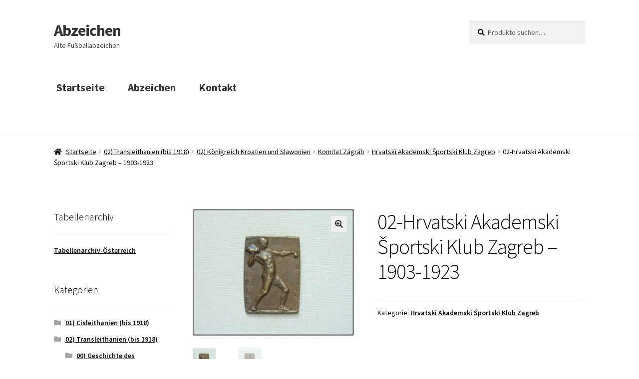

--- FILE ---
content_type: text/html; charset=UTF-8
request_url: http://www.fussballabzeichen.at/produkt/2-hrvatski-akademski-sportski-klub-h-a-s-k-zagreb-1903-1923/
body_size: 18108
content:
<!doctype html>
<html lang="de">
<head>
<meta charset="UTF-8">
<meta name="viewport" content="width=device-width, initial-scale=1">
<link rel="profile" href="http://gmpg.org/xfn/11">
<link rel="pingback" href="http://www.fussballabzeichen.at/xmlrpc.php">

<title>02-Hrvatski Akademski Športski Klub Zagreb &#8211; 1903-1923 &#8211; Abzeichen</title>
<meta name='robots' content='max-image-preview:large' />
<link rel='dns-prefetch' href='//fonts.googleapis.com' />
<link rel="alternate" type="application/rss+xml" title="Abzeichen &raquo; Feed" href="http://www.fussballabzeichen.at/feed/" />
<link rel="alternate" type="application/rss+xml" title="Abzeichen &raquo; Kommentar-Feed" href="http://www.fussballabzeichen.at/comments/feed/" />
<script>
window._wpemojiSettings = {"baseUrl":"https:\/\/s.w.org\/images\/core\/emoji\/15.0.3\/72x72\/","ext":".png","svgUrl":"https:\/\/s.w.org\/images\/core\/emoji\/15.0.3\/svg\/","svgExt":".svg","source":{"concatemoji":"http:\/\/www.fussballabzeichen.at\/wp-includes\/js\/wp-emoji-release.min.js?ver=6.5.7"}};
/*! This file is auto-generated */
!function(i,n){var o,s,e;function c(e){try{var t={supportTests:e,timestamp:(new Date).valueOf()};sessionStorage.setItem(o,JSON.stringify(t))}catch(e){}}function p(e,t,n){e.clearRect(0,0,e.canvas.width,e.canvas.height),e.fillText(t,0,0);var t=new Uint32Array(e.getImageData(0,0,e.canvas.width,e.canvas.height).data),r=(e.clearRect(0,0,e.canvas.width,e.canvas.height),e.fillText(n,0,0),new Uint32Array(e.getImageData(0,0,e.canvas.width,e.canvas.height).data));return t.every(function(e,t){return e===r[t]})}function u(e,t,n){switch(t){case"flag":return n(e,"\ud83c\udff3\ufe0f\u200d\u26a7\ufe0f","\ud83c\udff3\ufe0f\u200b\u26a7\ufe0f")?!1:!n(e,"\ud83c\uddfa\ud83c\uddf3","\ud83c\uddfa\u200b\ud83c\uddf3")&&!n(e,"\ud83c\udff4\udb40\udc67\udb40\udc62\udb40\udc65\udb40\udc6e\udb40\udc67\udb40\udc7f","\ud83c\udff4\u200b\udb40\udc67\u200b\udb40\udc62\u200b\udb40\udc65\u200b\udb40\udc6e\u200b\udb40\udc67\u200b\udb40\udc7f");case"emoji":return!n(e,"\ud83d\udc26\u200d\u2b1b","\ud83d\udc26\u200b\u2b1b")}return!1}function f(e,t,n){var r="undefined"!=typeof WorkerGlobalScope&&self instanceof WorkerGlobalScope?new OffscreenCanvas(300,150):i.createElement("canvas"),a=r.getContext("2d",{willReadFrequently:!0}),o=(a.textBaseline="top",a.font="600 32px Arial",{});return e.forEach(function(e){o[e]=t(a,e,n)}),o}function t(e){var t=i.createElement("script");t.src=e,t.defer=!0,i.head.appendChild(t)}"undefined"!=typeof Promise&&(o="wpEmojiSettingsSupports",s=["flag","emoji"],n.supports={everything:!0,everythingExceptFlag:!0},e=new Promise(function(e){i.addEventListener("DOMContentLoaded",e,{once:!0})}),new Promise(function(t){var n=function(){try{var e=JSON.parse(sessionStorage.getItem(o));if("object"==typeof e&&"number"==typeof e.timestamp&&(new Date).valueOf()<e.timestamp+604800&&"object"==typeof e.supportTests)return e.supportTests}catch(e){}return null}();if(!n){if("undefined"!=typeof Worker&&"undefined"!=typeof OffscreenCanvas&&"undefined"!=typeof URL&&URL.createObjectURL&&"undefined"!=typeof Blob)try{var e="postMessage("+f.toString()+"("+[JSON.stringify(s),u.toString(),p.toString()].join(",")+"));",r=new Blob([e],{type:"text/javascript"}),a=new Worker(URL.createObjectURL(r),{name:"wpTestEmojiSupports"});return void(a.onmessage=function(e){c(n=e.data),a.terminate(),t(n)})}catch(e){}c(n=f(s,u,p))}t(n)}).then(function(e){for(var t in e)n.supports[t]=e[t],n.supports.everything=n.supports.everything&&n.supports[t],"flag"!==t&&(n.supports.everythingExceptFlag=n.supports.everythingExceptFlag&&n.supports[t]);n.supports.everythingExceptFlag=n.supports.everythingExceptFlag&&!n.supports.flag,n.DOMReady=!1,n.readyCallback=function(){n.DOMReady=!0}}).then(function(){return e}).then(function(){var e;n.supports.everything||(n.readyCallback(),(e=n.source||{}).concatemoji?t(e.concatemoji):e.wpemoji&&e.twemoji&&(t(e.twemoji),t(e.wpemoji)))}))}((window,document),window._wpemojiSettings);
</script>
<style id='wp-emoji-styles-inline-css'>

	img.wp-smiley, img.emoji {
		display: inline !important;
		border: none !important;
		box-shadow: none !important;
		height: 1em !important;
		width: 1em !important;
		margin: 0 0.07em !important;
		vertical-align: -0.1em !important;
		background: none !important;
		padding: 0 !important;
	}
</style>
<link rel='stylesheet' id='wp-block-library-css' href='http://www.fussballabzeichen.at/wp-includes/css/dist/block-library/style.min.css?ver=6.5.7' media='all' />
<style id='wp-block-library-theme-inline-css'>
.wp-block-audio figcaption{color:#555;font-size:13px;text-align:center}.is-dark-theme .wp-block-audio figcaption{color:#ffffffa6}.wp-block-audio{margin:0 0 1em}.wp-block-code{border:1px solid #ccc;border-radius:4px;font-family:Menlo,Consolas,monaco,monospace;padding:.8em 1em}.wp-block-embed figcaption{color:#555;font-size:13px;text-align:center}.is-dark-theme .wp-block-embed figcaption{color:#ffffffa6}.wp-block-embed{margin:0 0 1em}.blocks-gallery-caption{color:#555;font-size:13px;text-align:center}.is-dark-theme .blocks-gallery-caption{color:#ffffffa6}.wp-block-image figcaption{color:#555;font-size:13px;text-align:center}.is-dark-theme .wp-block-image figcaption{color:#ffffffa6}.wp-block-image{margin:0 0 1em}.wp-block-pullquote{border-bottom:4px solid;border-top:4px solid;color:currentColor;margin-bottom:1.75em}.wp-block-pullquote cite,.wp-block-pullquote footer,.wp-block-pullquote__citation{color:currentColor;font-size:.8125em;font-style:normal;text-transform:uppercase}.wp-block-quote{border-left:.25em solid;margin:0 0 1.75em;padding-left:1em}.wp-block-quote cite,.wp-block-quote footer{color:currentColor;font-size:.8125em;font-style:normal;position:relative}.wp-block-quote.has-text-align-right{border-left:none;border-right:.25em solid;padding-left:0;padding-right:1em}.wp-block-quote.has-text-align-center{border:none;padding-left:0}.wp-block-quote.is-large,.wp-block-quote.is-style-large,.wp-block-quote.is-style-plain{border:none}.wp-block-search .wp-block-search__label{font-weight:700}.wp-block-search__button{border:1px solid #ccc;padding:.375em .625em}:where(.wp-block-group.has-background){padding:1.25em 2.375em}.wp-block-separator.has-css-opacity{opacity:.4}.wp-block-separator{border:none;border-bottom:2px solid;margin-left:auto;margin-right:auto}.wp-block-separator.has-alpha-channel-opacity{opacity:1}.wp-block-separator:not(.is-style-wide):not(.is-style-dots){width:100px}.wp-block-separator.has-background:not(.is-style-dots){border-bottom:none;height:1px}.wp-block-separator.has-background:not(.is-style-wide):not(.is-style-dots){height:2px}.wp-block-table{margin:0 0 1em}.wp-block-table td,.wp-block-table th{word-break:normal}.wp-block-table figcaption{color:#555;font-size:13px;text-align:center}.is-dark-theme .wp-block-table figcaption{color:#ffffffa6}.wp-block-video figcaption{color:#555;font-size:13px;text-align:center}.is-dark-theme .wp-block-video figcaption{color:#ffffffa6}.wp-block-video{margin:0 0 1em}.wp-block-template-part.has-background{margin-bottom:0;margin-top:0;padding:1.25em 2.375em}
</style>
<link rel='stylesheet' id='wc-block-style-css' href='http://www.fussballabzeichen.at/wp-content/plugins/woocommerce/packages/woocommerce-blocks/build/style.css?ver=2.4.5' media='all' />
<link rel='stylesheet' id='storefront-gutenberg-blocks-css' href='http://www.fussballabzeichen.at/wp-content/themes/storefront/assets/css/base/gutenberg-blocks.css?ver=4.6.0' media='all' />
<style id='storefront-gutenberg-blocks-inline-css'>

				.wp-block-button__link:not(.has-text-color) {
					color: #333333;
				}

				.wp-block-button__link:not(.has-text-color):hover,
				.wp-block-button__link:not(.has-text-color):focus,
				.wp-block-button__link:not(.has-text-color):active {
					color: #333333;
				}

				.wp-block-button__link:not(.has-background) {
					background-color: #eeeeee;
				}

				.wp-block-button__link:not(.has-background):hover,
				.wp-block-button__link:not(.has-background):focus,
				.wp-block-button__link:not(.has-background):active {
					border-color: #d5d5d5;
					background-color: #d5d5d5;
				}

				.wc-block-grid__products .wc-block-grid__product .wp-block-button__link {
					background-color: #eeeeee;
					border-color: #eeeeee;
					color: #333333;
				}

				.wp-block-quote footer,
				.wp-block-quote cite,
				.wp-block-quote__citation {
					color: #000000;
				}

				.wp-block-pullquote cite,
				.wp-block-pullquote footer,
				.wp-block-pullquote__citation {
					color: #000000;
				}

				.wp-block-image figcaption {
					color: #000000;
				}

				.wp-block-separator.is-style-dots::before {
					color: #070707;
				}

				.wp-block-file a.wp-block-file__button {
					color: #333333;
					background-color: #eeeeee;
					border-color: #eeeeee;
				}

				.wp-block-file a.wp-block-file__button:hover,
				.wp-block-file a.wp-block-file__button:focus,
				.wp-block-file a.wp-block-file__button:active {
					color: #333333;
					background-color: #d5d5d5;
				}

				.wp-block-code,
				.wp-block-preformatted pre {
					color: #000000;
				}

				.wp-block-table:not( .has-background ):not( .is-style-stripes ) tbody tr:nth-child(2n) td {
					background-color: #fdfdfd;
				}

				.wp-block-cover .wp-block-cover__inner-container h1:not(.has-text-color),
				.wp-block-cover .wp-block-cover__inner-container h2:not(.has-text-color),
				.wp-block-cover .wp-block-cover__inner-container h3:not(.has-text-color),
				.wp-block-cover .wp-block-cover__inner-container h4:not(.has-text-color),
				.wp-block-cover .wp-block-cover__inner-container h5:not(.has-text-color),
				.wp-block-cover .wp-block-cover__inner-container h6:not(.has-text-color) {
					color: #000000;
				}

				.wc-block-components-price-slider__range-input-progress,
				.rtl .wc-block-components-price-slider__range-input-progress {
					--range-color: #1e73be;
				}

				/* Target only IE11 */
				@media all and (-ms-high-contrast: none), (-ms-high-contrast: active) {
					.wc-block-components-price-slider__range-input-progress {
						background: #1e73be;
					}
				}

				.wc-block-components-button:not(.is-link) {
					background-color: #333333;
					color: #ffffff;
				}

				.wc-block-components-button:not(.is-link):hover,
				.wc-block-components-button:not(.is-link):focus,
				.wc-block-components-button:not(.is-link):active {
					background-color: #1a1a1a;
					color: #ffffff;
				}

				.wc-block-components-button:not(.is-link):disabled {
					background-color: #333333;
					color: #ffffff;
				}

				.wc-block-cart__submit-container {
					background-color: #ffffff;
				}

				.wc-block-cart__submit-container::before {
					color: rgba(220,220,220,0.5);
				}

				.wc-block-components-order-summary-item__quantity {
					background-color: #ffffff;
					border-color: #000000;
					box-shadow: 0 0 0 2px #ffffff;
					color: #000000;
				}
			
</style>
<style id='classic-theme-styles-inline-css'>
/*! This file is auto-generated */
.wp-block-button__link{color:#fff;background-color:#32373c;border-radius:9999px;box-shadow:none;text-decoration:none;padding:calc(.667em + 2px) calc(1.333em + 2px);font-size:1.125em}.wp-block-file__button{background:#32373c;color:#fff;text-decoration:none}
</style>
<style id='global-styles-inline-css'>
body{--wp--preset--color--black: #000000;--wp--preset--color--cyan-bluish-gray: #abb8c3;--wp--preset--color--white: #ffffff;--wp--preset--color--pale-pink: #f78da7;--wp--preset--color--vivid-red: #cf2e2e;--wp--preset--color--luminous-vivid-orange: #ff6900;--wp--preset--color--luminous-vivid-amber: #fcb900;--wp--preset--color--light-green-cyan: #7bdcb5;--wp--preset--color--vivid-green-cyan: #00d084;--wp--preset--color--pale-cyan-blue: #8ed1fc;--wp--preset--color--vivid-cyan-blue: #0693e3;--wp--preset--color--vivid-purple: #9b51e0;--wp--preset--gradient--vivid-cyan-blue-to-vivid-purple: linear-gradient(135deg,rgba(6,147,227,1) 0%,rgb(155,81,224) 100%);--wp--preset--gradient--light-green-cyan-to-vivid-green-cyan: linear-gradient(135deg,rgb(122,220,180) 0%,rgb(0,208,130) 100%);--wp--preset--gradient--luminous-vivid-amber-to-luminous-vivid-orange: linear-gradient(135deg,rgba(252,185,0,1) 0%,rgba(255,105,0,1) 100%);--wp--preset--gradient--luminous-vivid-orange-to-vivid-red: linear-gradient(135deg,rgba(255,105,0,1) 0%,rgb(207,46,46) 100%);--wp--preset--gradient--very-light-gray-to-cyan-bluish-gray: linear-gradient(135deg,rgb(238,238,238) 0%,rgb(169,184,195) 100%);--wp--preset--gradient--cool-to-warm-spectrum: linear-gradient(135deg,rgb(74,234,220) 0%,rgb(151,120,209) 20%,rgb(207,42,186) 40%,rgb(238,44,130) 60%,rgb(251,105,98) 80%,rgb(254,248,76) 100%);--wp--preset--gradient--blush-light-purple: linear-gradient(135deg,rgb(255,206,236) 0%,rgb(152,150,240) 100%);--wp--preset--gradient--blush-bordeaux: linear-gradient(135deg,rgb(254,205,165) 0%,rgb(254,45,45) 50%,rgb(107,0,62) 100%);--wp--preset--gradient--luminous-dusk: linear-gradient(135deg,rgb(255,203,112) 0%,rgb(199,81,192) 50%,rgb(65,88,208) 100%);--wp--preset--gradient--pale-ocean: linear-gradient(135deg,rgb(255,245,203) 0%,rgb(182,227,212) 50%,rgb(51,167,181) 100%);--wp--preset--gradient--electric-grass: linear-gradient(135deg,rgb(202,248,128) 0%,rgb(113,206,126) 100%);--wp--preset--gradient--midnight: linear-gradient(135deg,rgb(2,3,129) 0%,rgb(40,116,252) 100%);--wp--preset--font-size--small: 14px;--wp--preset--font-size--medium: 23px;--wp--preset--font-size--large: 26px;--wp--preset--font-size--x-large: 42px;--wp--preset--font-size--normal: 16px;--wp--preset--font-size--huge: 37px;--wp--preset--spacing--20: 0.44rem;--wp--preset--spacing--30: 0.67rem;--wp--preset--spacing--40: 1rem;--wp--preset--spacing--50: 1.5rem;--wp--preset--spacing--60: 2.25rem;--wp--preset--spacing--70: 3.38rem;--wp--preset--spacing--80: 5.06rem;--wp--preset--shadow--natural: 6px 6px 9px rgba(0, 0, 0, 0.2);--wp--preset--shadow--deep: 12px 12px 50px rgba(0, 0, 0, 0.4);--wp--preset--shadow--sharp: 6px 6px 0px rgba(0, 0, 0, 0.2);--wp--preset--shadow--outlined: 6px 6px 0px -3px rgba(255, 255, 255, 1), 6px 6px rgba(0, 0, 0, 1);--wp--preset--shadow--crisp: 6px 6px 0px rgba(0, 0, 0, 1);}:where(body .is-layout-flow)  > :first-child:first-child{margin-block-start: 0;}:where(body .is-layout-flow)  > :last-child:last-child{margin-block-end: 0;}:where(body .is-layout-flow)  > *{margin-block-start: 24px;margin-block-end: 0;}:where(body .is-layout-constrained)  > :first-child:first-child{margin-block-start: 0;}:where(body .is-layout-constrained)  > :last-child:last-child{margin-block-end: 0;}:where(body .is-layout-constrained)  > *{margin-block-start: 24px;margin-block-end: 0;}:where(body .is-layout-flex) {gap: 24px;}:where(body .is-layout-grid) {gap: 24px;}body .is-layout-flex{display: flex;}body .is-layout-flex{flex-wrap: wrap;align-items: center;}body .is-layout-flex > *{margin: 0;}body .is-layout-grid{display: grid;}body .is-layout-grid > *{margin: 0;}.has-black-color{color: var(--wp--preset--color--black) !important;}.has-cyan-bluish-gray-color{color: var(--wp--preset--color--cyan-bluish-gray) !important;}.has-white-color{color: var(--wp--preset--color--white) !important;}.has-pale-pink-color{color: var(--wp--preset--color--pale-pink) !important;}.has-vivid-red-color{color: var(--wp--preset--color--vivid-red) !important;}.has-luminous-vivid-orange-color{color: var(--wp--preset--color--luminous-vivid-orange) !important;}.has-luminous-vivid-amber-color{color: var(--wp--preset--color--luminous-vivid-amber) !important;}.has-light-green-cyan-color{color: var(--wp--preset--color--light-green-cyan) !important;}.has-vivid-green-cyan-color{color: var(--wp--preset--color--vivid-green-cyan) !important;}.has-pale-cyan-blue-color{color: var(--wp--preset--color--pale-cyan-blue) !important;}.has-vivid-cyan-blue-color{color: var(--wp--preset--color--vivid-cyan-blue) !important;}.has-vivid-purple-color{color: var(--wp--preset--color--vivid-purple) !important;}.has-black-background-color{background-color: var(--wp--preset--color--black) !important;}.has-cyan-bluish-gray-background-color{background-color: var(--wp--preset--color--cyan-bluish-gray) !important;}.has-white-background-color{background-color: var(--wp--preset--color--white) !important;}.has-pale-pink-background-color{background-color: var(--wp--preset--color--pale-pink) !important;}.has-vivid-red-background-color{background-color: var(--wp--preset--color--vivid-red) !important;}.has-luminous-vivid-orange-background-color{background-color: var(--wp--preset--color--luminous-vivid-orange) !important;}.has-luminous-vivid-amber-background-color{background-color: var(--wp--preset--color--luminous-vivid-amber) !important;}.has-light-green-cyan-background-color{background-color: var(--wp--preset--color--light-green-cyan) !important;}.has-vivid-green-cyan-background-color{background-color: var(--wp--preset--color--vivid-green-cyan) !important;}.has-pale-cyan-blue-background-color{background-color: var(--wp--preset--color--pale-cyan-blue) !important;}.has-vivid-cyan-blue-background-color{background-color: var(--wp--preset--color--vivid-cyan-blue) !important;}.has-vivid-purple-background-color{background-color: var(--wp--preset--color--vivid-purple) !important;}.has-black-border-color{border-color: var(--wp--preset--color--black) !important;}.has-cyan-bluish-gray-border-color{border-color: var(--wp--preset--color--cyan-bluish-gray) !important;}.has-white-border-color{border-color: var(--wp--preset--color--white) !important;}.has-pale-pink-border-color{border-color: var(--wp--preset--color--pale-pink) !important;}.has-vivid-red-border-color{border-color: var(--wp--preset--color--vivid-red) !important;}.has-luminous-vivid-orange-border-color{border-color: var(--wp--preset--color--luminous-vivid-orange) !important;}.has-luminous-vivid-amber-border-color{border-color: var(--wp--preset--color--luminous-vivid-amber) !important;}.has-light-green-cyan-border-color{border-color: var(--wp--preset--color--light-green-cyan) !important;}.has-vivid-green-cyan-border-color{border-color: var(--wp--preset--color--vivid-green-cyan) !important;}.has-pale-cyan-blue-border-color{border-color: var(--wp--preset--color--pale-cyan-blue) !important;}.has-vivid-cyan-blue-border-color{border-color: var(--wp--preset--color--vivid-cyan-blue) !important;}.has-vivid-purple-border-color{border-color: var(--wp--preset--color--vivid-purple) !important;}.has-vivid-cyan-blue-to-vivid-purple-gradient-background{background: var(--wp--preset--gradient--vivid-cyan-blue-to-vivid-purple) !important;}.has-light-green-cyan-to-vivid-green-cyan-gradient-background{background: var(--wp--preset--gradient--light-green-cyan-to-vivid-green-cyan) !important;}.has-luminous-vivid-amber-to-luminous-vivid-orange-gradient-background{background: var(--wp--preset--gradient--luminous-vivid-amber-to-luminous-vivid-orange) !important;}.has-luminous-vivid-orange-to-vivid-red-gradient-background{background: var(--wp--preset--gradient--luminous-vivid-orange-to-vivid-red) !important;}.has-very-light-gray-to-cyan-bluish-gray-gradient-background{background: var(--wp--preset--gradient--very-light-gray-to-cyan-bluish-gray) !important;}.has-cool-to-warm-spectrum-gradient-background{background: var(--wp--preset--gradient--cool-to-warm-spectrum) !important;}.has-blush-light-purple-gradient-background{background: var(--wp--preset--gradient--blush-light-purple) !important;}.has-blush-bordeaux-gradient-background{background: var(--wp--preset--gradient--blush-bordeaux) !important;}.has-luminous-dusk-gradient-background{background: var(--wp--preset--gradient--luminous-dusk) !important;}.has-pale-ocean-gradient-background{background: var(--wp--preset--gradient--pale-ocean) !important;}.has-electric-grass-gradient-background{background: var(--wp--preset--gradient--electric-grass) !important;}.has-midnight-gradient-background{background: var(--wp--preset--gradient--midnight) !important;}.has-small-font-size{font-size: var(--wp--preset--font-size--small) !important;}.has-medium-font-size{font-size: var(--wp--preset--font-size--medium) !important;}.has-large-font-size{font-size: var(--wp--preset--font-size--large) !important;}.has-x-large-font-size{font-size: var(--wp--preset--font-size--x-large) !important;}
.wp-block-navigation a:where(:not(.wp-element-button)){color: inherit;}
.wp-block-pullquote{font-size: 1.5em;line-height: 1.6;}
</style>
<link rel='stylesheet' id='photoswipe-css' href='http://www.fussballabzeichen.at/wp-content/plugins/woocommerce/assets/css/photoswipe/photoswipe.css?ver=3.8.3' media='all' />
<link rel='stylesheet' id='photoswipe-default-skin-css' href='http://www.fussballabzeichen.at/wp-content/plugins/woocommerce/assets/css/photoswipe/default-skin/default-skin.css?ver=3.8.3' media='all' />
<style id='woocommerce-inline-inline-css'>
.woocommerce form .form-row .required { visibility: visible; }
</style>
<link rel='stylesheet' id='storefront-style-css' href='http://www.fussballabzeichen.at/wp-content/themes/storefront/style.css?ver=4.6.0' media='all' />
<style id='storefront-style-inline-css'>

			.main-navigation ul li a,
			.site-title a,
			ul.menu li a,
			.site-branding h1 a,
			button.menu-toggle,
			button.menu-toggle:hover,
			.handheld-navigation .dropdown-toggle {
				color: #333333;
			}

			button.menu-toggle,
			button.menu-toggle:hover {
				border-color: #333333;
			}

			.main-navigation ul li a:hover,
			.main-navigation ul li:hover > a,
			.site-title a:hover,
			.site-header ul.menu li.current-menu-item > a {
				color: #747474;
			}

			table:not( .has-background ) th {
				background-color: #f8f8f8;
			}

			table:not( .has-background ) tbody td {
				background-color: #fdfdfd;
			}

			table:not( .has-background ) tbody tr:nth-child(2n) td,
			fieldset,
			fieldset legend {
				background-color: #fbfbfb;
			}

			.site-header,
			.secondary-navigation ul ul,
			.main-navigation ul.menu > li.menu-item-has-children:after,
			.secondary-navigation ul.menu ul,
			.storefront-handheld-footer-bar,
			.storefront-handheld-footer-bar ul li > a,
			.storefront-handheld-footer-bar ul li.search .site-search,
			button.menu-toggle,
			button.menu-toggle:hover {
				background-color: #ffffff;
			}

			p.site-description,
			.site-header,
			.storefront-handheld-footer-bar {
				color: #404040;
			}

			button.menu-toggle:after,
			button.menu-toggle:before,
			button.menu-toggle span:before {
				background-color: #333333;
			}

			h1, h2, h3, h4, h5, h6, .wc-block-grid__product-title {
				color: #070707;
			}

			.widget h1 {
				border-bottom-color: #070707;
			}

			body,
			.secondary-navigation a {
				color: #000000;
			}

			.widget-area .widget a,
			.hentry .entry-header .posted-on a,
			.hentry .entry-header .post-author a,
			.hentry .entry-header .post-comments a,
			.hentry .entry-header .byline a {
				color: #050505;
			}

			a {
				color: #1e73be;
			}

			a:focus,
			button:focus,
			.button.alt:focus,
			input:focus,
			textarea:focus,
			input[type="button"]:focus,
			input[type="reset"]:focus,
			input[type="submit"]:focus,
			input[type="email"]:focus,
			input[type="tel"]:focus,
			input[type="url"]:focus,
			input[type="password"]:focus,
			input[type="search"]:focus {
				outline-color: #1e73be;
			}

			button, input[type="button"], input[type="reset"], input[type="submit"], .button, .widget a.button {
				background-color: #eeeeee;
				border-color: #eeeeee;
				color: #333333;
			}

			button:hover, input[type="button"]:hover, input[type="reset"]:hover, input[type="submit"]:hover, .button:hover, .widget a.button:hover {
				background-color: #d5d5d5;
				border-color: #d5d5d5;
				color: #333333;
			}

			button.alt, input[type="button"].alt, input[type="reset"].alt, input[type="submit"].alt, .button.alt, .widget-area .widget a.button.alt {
				background-color: #333333;
				border-color: #333333;
				color: #ffffff;
			}

			button.alt:hover, input[type="button"].alt:hover, input[type="reset"].alt:hover, input[type="submit"].alt:hover, .button.alt:hover, .widget-area .widget a.button.alt:hover {
				background-color: #1a1a1a;
				border-color: #1a1a1a;
				color: #ffffff;
			}

			.pagination .page-numbers li .page-numbers.current {
				background-color: #e6e6e6;
				color: #000000;
			}

			#comments .comment-list .comment-content .comment-text {
				background-color: #f8f8f8;
			}

			.site-footer {
				background-color: #f0f0f0;
				color: #6d6d6d;
			}

			.site-footer a:not(.button):not(.components-button) {
				color: #333333;
			}

			.site-footer .storefront-handheld-footer-bar a:not(.button):not(.components-button) {
				color: #333333;
			}

			.site-footer h1, .site-footer h2, .site-footer h3, .site-footer h4, .site-footer h5, .site-footer h6, .site-footer .widget .widget-title, .site-footer .widget .widgettitle {
				color: #333333;
			}

			.page-template-template-homepage.has-post-thumbnail .type-page.has-post-thumbnail .entry-title {
				color: #000000;
			}

			.page-template-template-homepage.has-post-thumbnail .type-page.has-post-thumbnail .entry-content {
				color: #000000;
			}

			@media screen and ( min-width: 768px ) {
				.secondary-navigation ul.menu a:hover {
					color: #595959;
				}

				.secondary-navigation ul.menu a {
					color: #404040;
				}

				.main-navigation ul.menu ul.sub-menu,
				.main-navigation ul.nav-menu ul.children {
					background-color: #f0f0f0;
				}

				.site-header {
					border-bottom-color: #f0f0f0;
				}
			}
</style>
<link rel='stylesheet' id='storefront-icons-css' href='http://www.fussballabzeichen.at/wp-content/themes/storefront/assets/css/base/icons.css?ver=4.6.0' media='all' />
<link rel='stylesheet' id='storefront-fonts-css' href='https://fonts.googleapis.com/css?family=Source+Sans+Pro%3A400%2C300%2C300italic%2C400italic%2C600%2C700%2C900&#038;subset=latin%2Clatin-ext&#038;ver=4.6.0' media='all' />
<link rel='stylesheet' id='storefront-woocommerce-style-css' href='http://www.fussballabzeichen.at/wp-content/themes/storefront/assets/css/woocommerce/woocommerce.css?ver=4.6.0' media='all' />
<style id='storefront-woocommerce-style-inline-css'>
@font-face {
				font-family: star;
				src: url(http://www.fussballabzeichen.at/wp-content/plugins/woocommerce/assets/fonts/star.eot);
				src:
					url(http://www.fussballabzeichen.at/wp-content/plugins/woocommerce/assets/fonts/star.eot?#iefix) format("embedded-opentype"),
					url(http://www.fussballabzeichen.at/wp-content/plugins/woocommerce/assets/fonts/star.woff) format("woff"),
					url(http://www.fussballabzeichen.at/wp-content/plugins/woocommerce/assets/fonts/star.ttf) format("truetype"),
					url(http://www.fussballabzeichen.at/wp-content/plugins/woocommerce/assets/fonts/star.svg#star) format("svg");
				font-weight: 400;
				font-style: normal;
			}
			@font-face {
				font-family: WooCommerce;
				src: url(http://www.fussballabzeichen.at/wp-content/plugins/woocommerce/assets/fonts/WooCommerce.eot);
				src:
					url(http://www.fussballabzeichen.at/wp-content/plugins/woocommerce/assets/fonts/WooCommerce.eot?#iefix) format("embedded-opentype"),
					url(http://www.fussballabzeichen.at/wp-content/plugins/woocommerce/assets/fonts/WooCommerce.woff) format("woff"),
					url(http://www.fussballabzeichen.at/wp-content/plugins/woocommerce/assets/fonts/WooCommerce.ttf) format("truetype"),
					url(http://www.fussballabzeichen.at/wp-content/plugins/woocommerce/assets/fonts/WooCommerce.svg#WooCommerce) format("svg");
				font-weight: 400;
				font-style: normal;
			}

			a.cart-contents,
			.site-header-cart .widget_shopping_cart a {
				color: #333333;
			}

			a.cart-contents:hover,
			.site-header-cart .widget_shopping_cart a:hover,
			.site-header-cart:hover > li > a {
				color: #747474;
			}

			table.cart td.product-remove,
			table.cart td.actions {
				border-top-color: #ffffff;
			}

			.storefront-handheld-footer-bar ul li.cart .count {
				background-color: #333333;
				color: #ffffff;
				border-color: #ffffff;
			}

			.woocommerce-tabs ul.tabs li.active a,
			ul.products li.product .price,
			.onsale,
			.wc-block-grid__product-onsale,
			.widget_search form:before,
			.widget_product_search form:before {
				color: #000000;
			}

			.woocommerce-breadcrumb a,
			a.woocommerce-review-link,
			.product_meta a {
				color: #050505;
			}

			.wc-block-grid__product-onsale,
			.onsale {
				border-color: #000000;
			}

			.star-rating span:before,
			.quantity .plus, .quantity .minus,
			p.stars a:hover:after,
			p.stars a:after,
			.star-rating span:before,
			#payment .payment_methods li input[type=radio]:first-child:checked+label:before {
				color: #1e73be;
			}

			.widget_price_filter .ui-slider .ui-slider-range,
			.widget_price_filter .ui-slider .ui-slider-handle {
				background-color: #1e73be;
			}

			.order_details {
				background-color: #f8f8f8;
			}

			.order_details > li {
				border-bottom: 1px dotted #e3e3e3;
			}

			.order_details:before,
			.order_details:after {
				background: -webkit-linear-gradient(transparent 0,transparent 0),-webkit-linear-gradient(135deg,#f8f8f8 33.33%,transparent 33.33%),-webkit-linear-gradient(45deg,#f8f8f8 33.33%,transparent 33.33%)
			}

			#order_review {
				background-color: #ffffff;
			}

			#payment .payment_methods > li .payment_box,
			#payment .place-order {
				background-color: #fafafa;
			}

			#payment .payment_methods > li:not(.woocommerce-notice) {
				background-color: #f5f5f5;
			}

			#payment .payment_methods > li:not(.woocommerce-notice):hover {
				background-color: #f0f0f0;
			}

			.woocommerce-pagination .page-numbers li .page-numbers.current {
				background-color: #e6e6e6;
				color: #000000;
			}

			.wc-block-grid__product-onsale,
			.onsale,
			.woocommerce-pagination .page-numbers li .page-numbers:not(.current) {
				color: #000000;
			}

			p.stars a:before,
			p.stars a:hover~a:before,
			p.stars.selected a.active~a:before {
				color: #000000;
			}

			p.stars.selected a.active:before,
			p.stars:hover a:before,
			p.stars.selected a:not(.active):before,
			p.stars.selected a.active:before {
				color: #1e73be;
			}

			.single-product div.product .woocommerce-product-gallery .woocommerce-product-gallery__trigger {
				background-color: #eeeeee;
				color: #333333;
			}

			.single-product div.product .woocommerce-product-gallery .woocommerce-product-gallery__trigger:hover {
				background-color: #d5d5d5;
				border-color: #d5d5d5;
				color: #333333;
			}

			.button.added_to_cart:focus,
			.button.wc-forward:focus {
				outline-color: #1e73be;
			}

			.added_to_cart,
			.site-header-cart .widget_shopping_cart a.button,
			.wc-block-grid__products .wc-block-grid__product .wp-block-button__link {
				background-color: #eeeeee;
				border-color: #eeeeee;
				color: #333333;
			}

			.added_to_cart:hover,
			.site-header-cart .widget_shopping_cart a.button:hover,
			.wc-block-grid__products .wc-block-grid__product .wp-block-button__link:hover {
				background-color: #d5d5d5;
				border-color: #d5d5d5;
				color: #333333;
			}

			.added_to_cart.alt, .added_to_cart, .widget a.button.checkout {
				background-color: #333333;
				border-color: #333333;
				color: #ffffff;
			}

			.added_to_cart.alt:hover, .added_to_cart:hover, .widget a.button.checkout:hover {
				background-color: #1a1a1a;
				border-color: #1a1a1a;
				color: #ffffff;
			}

			.button.loading {
				color: #eeeeee;
			}

			.button.loading:hover {
				background-color: #eeeeee;
			}

			.button.loading:after {
				color: #333333;
			}

			@media screen and ( min-width: 768px ) {
				.site-header-cart .widget_shopping_cart,
				.site-header .product_list_widget li .quantity {
					color: #404040;
				}

				.site-header-cart .widget_shopping_cart .buttons,
				.site-header-cart .widget_shopping_cart .total {
					background-color: #f5f5f5;
				}

				.site-header-cart .widget_shopping_cart {
					background-color: #f0f0f0;
				}
			}
				.storefront-product-pagination a {
					color: #000000;
					background-color: #ffffff;
				}
				.storefront-sticky-add-to-cart {
					color: #000000;
					background-color: #ffffff;
				}

				.storefront-sticky-add-to-cart a:not(.button) {
					color: #333333;
				}
</style>
<link rel='stylesheet' id='dtree.css-css' href='http://www.fussballabzeichen.at/wp-content/plugins/wp-dtree-30/wp-dtree.min.css?ver=4.4.5' media='all' />
<script src="http://www.fussballabzeichen.at/wp-includes/js/jquery/jquery.min.js?ver=3.7.1" id="jquery-core-js"></script>
<script src="http://www.fussballabzeichen.at/wp-includes/js/jquery/jquery-migrate.min.js?ver=3.4.1" id="jquery-migrate-js"></script>
<script id="dtree-js-extra">
var WPdTreeSettings = {"animate":"1","duration":"250","imgurl":"http:\/\/www.fussballabzeichen.at\/wp-content\/plugins\/wp-dtree-30\/"};
</script>
<script src="http://www.fussballabzeichen.at/wp-content/plugins/wp-dtree-30/wp-dtree.min.js?ver=4.4.5" id="dtree-js"></script>
<link rel="https://api.w.org/" href="http://www.fussballabzeichen.at/wp-json/" /><link rel="alternate" type="application/json" href="http://www.fussballabzeichen.at/wp-json/wp/v2/product/9600" /><link rel="EditURI" type="application/rsd+xml" title="RSD" href="http://www.fussballabzeichen.at/xmlrpc.php?rsd" />
<meta name="generator" content="WordPress 6.5.7" />
<meta name="generator" content="WooCommerce 3.8.3" />
<link rel="canonical" href="http://www.fussballabzeichen.at/produkt/2-hrvatski-akademski-sportski-klub-h-a-s-k-zagreb-1903-1923/" />
<link rel='shortlink' href='http://www.fussballabzeichen.at/?p=9600' />
<link rel="alternate" type="application/json+oembed" href="http://www.fussballabzeichen.at/wp-json/oembed/1.0/embed?url=http%3A%2F%2Fwww.fussballabzeichen.at%2Fprodukt%2F2-hrvatski-akademski-sportski-klub-h-a-s-k-zagreb-1903-1923%2F" />
<link rel="alternate" type="text/xml+oembed" href="http://www.fussballabzeichen.at/wp-json/oembed/1.0/embed?url=http%3A%2F%2Fwww.fussballabzeichen.at%2Fprodukt%2F2-hrvatski-akademski-sportski-klub-h-a-s-k-zagreb-1903-1923%2F&#038;format=xml" />
		<script>
			( function() {
				window.onpageshow = function( event ) {
					// Defined window.wpforms means that a form exists on a page.
					// If so and back/forward button has been clicked,
					// force reload a page to prevent the submit button state stuck.
					if ( typeof window.wpforms !== 'undefined' && event.persisted ) {
						window.location.reload();
					}
				};
			}() );
		</script>
			<noscript><style>.woocommerce-product-gallery{ opacity: 1 !important; }</style></noscript>
			<style id="wp-custom-css">
			.site-header{
	height: 270px;
}

.main-navigation a{
	font-size:16pt;
	font-weight: bold;
}

.site-header-cart{ 
	display: none;
}

.storefront-handheld-footer-bar{ 
	display: none;
}

.dtree img {
	display: none;
}

#oclinks_cat1 {
	display: none;
}		</style>
		</head>

<body class="product-template-default single single-product postid-9600 wp-embed-responsive theme-storefront woocommerce woocommerce-page woocommerce-no-js storefront-align-wide left-sidebar woocommerce-active">



<div id="page" class="hfeed site">
	
	<header id="masthead" class="site-header" role="banner" style="background-image: url(http://geraldribisch.alfahosting.org/fussballabzeichen/wp-content/uploads/2018/04/cropped-robert-katzki-132636-unsplash-e1523218794436-1.jpg); ">

		<div class="col-full">		<a class="skip-link screen-reader-text" href="#site-navigation">Zur Navigation springen</a>
		<a class="skip-link screen-reader-text" href="#content">Zum Inhalt springen</a>
				<div class="site-branding">
			<div class="beta site-title"><a href="http://www.fussballabzeichen.at/" rel="home">Abzeichen</a></div><p class="site-description">Alte Fußballabzeichen</p>		</div>
					<div class="site-search">
				<div class="widget woocommerce widget_product_search"><form role="search" method="get" class="woocommerce-product-search" action="http://www.fussballabzeichen.at/">
	<label class="screen-reader-text" for="woocommerce-product-search-field-0">Suche nach:</label>
	<input type="search" id="woocommerce-product-search-field-0" class="search-field" placeholder="Produkte suchen&hellip;" value="" name="s" />
	<button type="submit" value="Suche">Suche</button>
	<input type="hidden" name="post_type" value="product" />
</form>
</div>			</div>
			</div><div class="storefront-primary-navigation"><div class="col-full">		<nav id="site-navigation" class="main-navigation" role="navigation" aria-label="Primäre Navigation">
		<button id="site-navigation-menu-toggle" class="menu-toggle" aria-controls="site-navigation" aria-expanded="false"><span>Menü</span></button>
			<div class="primary-navigation"><ul id="menu-hauptmenue" class="menu"><li id="menu-item-4144" class="menu-item menu-item-type-post_type menu-item-object-page menu-item-home menu-item-4144"><a href="http://www.fussballabzeichen.at/">Startseite</a></li>
<li id="menu-item-4143" class="menu-item menu-item-type-post_type menu-item-object-page current_page_parent menu-item-4143"><a href="http://www.fussballabzeichen.at/shop/">Abzeichen</a></li>
<li id="menu-item-10976" class="menu-item menu-item-type-post_type menu-item-object-page menu-item-10976"><a href="http://www.fussballabzeichen.at/kontakt/">Kontakt</a></li>
</ul></div><div class="handheld-navigation"><ul id="menu-hauptmenue-1" class="menu"><li class="menu-item menu-item-type-post_type menu-item-object-page menu-item-home menu-item-4144"><a href="http://www.fussballabzeichen.at/">Startseite</a></li>
<li class="menu-item menu-item-type-post_type menu-item-object-page current_page_parent menu-item-4143"><a href="http://www.fussballabzeichen.at/shop/">Abzeichen</a></li>
<li class="menu-item menu-item-type-post_type menu-item-object-page menu-item-10976"><a href="http://www.fussballabzeichen.at/kontakt/">Kontakt</a></li>
</ul></div>		</nav><!-- #site-navigation -->
				<ul id="site-header-cart" class="site-header-cart menu">
			<li class="">
							<a class="cart-contents" href="http://www.fussballabzeichen.at/shop/" title="Deinen Warenkorb ansehen">
								<span class="woocommerce-Price-amount amount"><span class="woocommerce-Price-currencySymbol">&euro;</span>0.00</span> <span class="count">0 Artikel</span>
			</a>
					</li>
			<li>
				<div class="widget woocommerce widget_shopping_cart"><div class="widget_shopping_cart_content"></div></div>			</li>
		</ul>
			</div></div>
	</header><!-- #masthead -->

	<div class="storefront-breadcrumb"><div class="col-full"><nav class="woocommerce-breadcrumb" aria-label="Brotkrümelnavigation"><a href="http://www.fussballabzeichen.at">Startseite</a><span class="breadcrumb-separator"> / </span><a href="http://www.fussballabzeichen.at/produkt-kategorie/02-transleithanien/">02) Transleithanien (bis 1918)</a><span class="breadcrumb-separator"> / </span><a href="http://www.fussballabzeichen.at/produkt-kategorie/02-transleithanien/02-koenigreich-kroatien-und-slawonien/">02) Königreich Kroatien und Slawonien</a><span class="breadcrumb-separator"> / </span><a href="http://www.fussballabzeichen.at/produkt-kategorie/02-transleithanien/02-koenigreich-kroatien-und-slawonien/komitat-zagreb-zagrabagram-02-koenigreich-kroatien-und-slawonien/">Komitat Zágráb</a><span class="breadcrumb-separator"> / </span><a href="http://www.fussballabzeichen.at/produkt-kategorie/02-transleithanien/02-koenigreich-kroatien-und-slawonien/komitat-zagreb-zagrabagram-02-koenigreich-kroatien-und-slawonien/hrvatski-akademski-sportski-klub-zagreb/">Hrvatski Akademski Športski Klub Zagreb</a><span class="breadcrumb-separator"> / </span>02-Hrvatski Akademski Športski Klub Zagreb &#8211; 1903-1923</nav></div></div>
	<div id="content" class="site-content" tabindex="-1">
		<div class="col-full">

		<div class="woocommerce"></div>
			<div id="primary" class="content-area">
			<main id="main" class="site-main" role="main">
		
		
			<div class="woocommerce-notices-wrapper"></div><div id="product-9600" class="product type-product post-9600 status-publish first instock product_cat-hrvatski-akademski-sportski-klub-zagreb has-post-thumbnail shipping-taxable product-type-simple">

	<div class="woocommerce-product-gallery woocommerce-product-gallery--with-images woocommerce-product-gallery--columns-4 images" data-columns="4" style="opacity: 0; transition: opacity .25s ease-in-out;">
	<figure class="woocommerce-product-gallery__wrapper">
		<div data-thumb="http://www.fussballabzeichen.at/wp-content/uploads/2018/02/Zagreb-Hrvatski-Akademski-Sportski-Klub-02-VS-1-100x100.jpg" data-thumb-alt="" class="woocommerce-product-gallery__image"><a href="http://www.fussballabzeichen.at/wp-content/uploads/2018/02/Zagreb-Hrvatski-Akademski-Sportski-Klub-02-VS-1.jpg"><img width="416" height="327" src="http://www.fussballabzeichen.at/wp-content/uploads/2018/02/Zagreb-Hrvatski-Akademski-Sportski-Klub-02-VS-1-416x327.jpg" class="wp-post-image" alt="" title="Zagreb-Hrvatski Akademski Sportski Klub-02-VS" data-caption="" data-src="http://www.fussballabzeichen.at/wp-content/uploads/2018/02/Zagreb-Hrvatski-Akademski-Sportski-Klub-02-VS-1.jpg" data-large_image="http://www.fussballabzeichen.at/wp-content/uploads/2018/02/Zagreb-Hrvatski-Akademski-Sportski-Klub-02-VS-1.jpg" data-large_image_width="1214" data-large_image_height="955" decoding="async" fetchpriority="high" srcset="http://www.fussballabzeichen.at/wp-content/uploads/2018/02/Zagreb-Hrvatski-Akademski-Sportski-Klub-02-VS-1-416x327.jpg 416w, http://www.fussballabzeichen.at/wp-content/uploads/2018/02/Zagreb-Hrvatski-Akademski-Sportski-Klub-02-VS-1-300x236.jpg 300w, http://www.fussballabzeichen.at/wp-content/uploads/2018/02/Zagreb-Hrvatski-Akademski-Sportski-Klub-02-VS-1-1024x806.jpg 1024w, http://www.fussballabzeichen.at/wp-content/uploads/2018/02/Zagreb-Hrvatski-Akademski-Sportski-Klub-02-VS-1-768x604.jpg 768w, http://www.fussballabzeichen.at/wp-content/uploads/2018/02/Zagreb-Hrvatski-Akademski-Sportski-Klub-02-VS-1.jpg 1214w" sizes="(max-width: 416px) 100vw, 416px" /></a></div><div data-thumb="http://www.fussballabzeichen.at/wp-content/uploads/2018/02/Zagreb-Hrvatski-Akademski-Sportski-Klub-02-RS-1-100x100.jpg" data-thumb-alt="" class="woocommerce-product-gallery__image"><a href="http://www.fussballabzeichen.at/wp-content/uploads/2018/02/Zagreb-Hrvatski-Akademski-Sportski-Klub-02-RS-1.jpg"><img width="416" height="325" src="http://www.fussballabzeichen.at/wp-content/uploads/2018/02/Zagreb-Hrvatski-Akademski-Sportski-Klub-02-RS-1-416x325.jpg" class="" alt="" title="Zagreb-Hrvatski Akademski Sportski Klub-02-RS" data-caption="" data-src="http://www.fussballabzeichen.at/wp-content/uploads/2018/02/Zagreb-Hrvatski-Akademski-Sportski-Klub-02-RS-1.jpg" data-large_image="http://www.fussballabzeichen.at/wp-content/uploads/2018/02/Zagreb-Hrvatski-Akademski-Sportski-Klub-02-RS-1.jpg" data-large_image_width="1223" data-large_image_height="955" decoding="async" srcset="http://www.fussballabzeichen.at/wp-content/uploads/2018/02/Zagreb-Hrvatski-Akademski-Sportski-Klub-02-RS-1-416x325.jpg 416w, http://www.fussballabzeichen.at/wp-content/uploads/2018/02/Zagreb-Hrvatski-Akademski-Sportski-Klub-02-RS-1-300x234.jpg 300w, http://www.fussballabzeichen.at/wp-content/uploads/2018/02/Zagreb-Hrvatski-Akademski-Sportski-Klub-02-RS-1-1024x800.jpg 1024w, http://www.fussballabzeichen.at/wp-content/uploads/2018/02/Zagreb-Hrvatski-Akademski-Sportski-Klub-02-RS-1-768x600.jpg 768w, http://www.fussballabzeichen.at/wp-content/uploads/2018/02/Zagreb-Hrvatski-Akademski-Sportski-Klub-02-RS-1.jpg 1223w" sizes="(max-width: 416px) 100vw, 416px" /></a></div>	</figure>
</div>

	<div class="summary entry-summary">
		<h1 class="product_title entry-title">02-Hrvatski Akademski Športski Klub Zagreb &#8211; 1903-1923</h1><p class="price"></p>
<div class="product_meta">

	
	
	<span class="posted_in">Kategorie: <a href="http://www.fussballabzeichen.at/produkt-kategorie/02-transleithanien/02-koenigreich-kroatien-und-slawonien/komitat-zagreb-zagrabagram-02-koenigreich-kroatien-und-slawonien/hrvatski-akademski-sportski-klub-zagreb/" rel="tag">Hrvatski Akademski Športski Klub Zagreb</a></span>
	
	
</div>
	</div>

	
	<div class="woocommerce-tabs wc-tabs-wrapper">
		<ul class="tabs wc-tabs" role="tablist">
							<li class="description_tab" id="tab-title-description" role="tab" aria-controls="tab-description">
					<a href="#tab-description">
						Beschreibung					</a>
				</li>
					</ul>
					<div class="woocommerce-Tabs-panel woocommerce-Tabs-panel--description panel entry-content wc-tab" id="tab-description" role="tabpanel" aria-labelledby="tab-title-description">
				
	<h2>Beschreibung</h2>

<p>Hersteller: kein;<br />
Größe: 22&#215;30 mm;</p>
			</div>
		
			</div>


	<section class="related products">

		<h2>Ähnliche Produkte</h2>

		<ul class="products columns-3">

			
				<li class="product type-product post-9603 status-publish first instock product_cat-hrvatski-akademski-sportski-klub-zagreb has-post-thumbnail shipping-taxable product-type-simple">
	<a href="http://www.fussballabzeichen.at/produkt/3-hrvatski-akademski-sportski-klub-h-a-s-k-zagreb/" class="woocommerce-LoopProduct-link woocommerce-loop-product__link"><img width="324" height="324" src="http://www.fussballabzeichen.at/wp-content/uploads/2018/02/Zagreb-Hrvatski-Akademski-Sportski-Klub-03-VS-1-324x324.jpg" class="attachment-woocommerce_thumbnail size-woocommerce_thumbnail" alt="" decoding="async" srcset="http://www.fussballabzeichen.at/wp-content/uploads/2018/02/Zagreb-Hrvatski-Akademski-Sportski-Klub-03-VS-1-324x324.jpg 324w, http://www.fussballabzeichen.at/wp-content/uploads/2018/02/Zagreb-Hrvatski-Akademski-Sportski-Klub-03-VS-1-150x150.jpg 150w, http://www.fussballabzeichen.at/wp-content/uploads/2018/02/Zagreb-Hrvatski-Akademski-Sportski-Klub-03-VS-1-100x100.jpg 100w" sizes="(max-width: 324px) 100vw, 324px" /><h2 class="woocommerce-loop-product__title">03-Hrvatski Akademski Športski Klub Zagreb</h2>
</a><a href="http://www.fussballabzeichen.at/produkt/3-hrvatski-akademski-sportski-klub-h-a-s-k-zagreb/" data-quantity="1" class="button product_type_simple" data-product_id="9603" data-product_sku="" aria-label="Lese mehr über &#8222;03-Hrvatski Akademski Športski Klub Zagreb&#8220;" rel="nofollow">Weiterlesen</a></li>

			
				<li class="product type-product post-9486 status-publish instock product_cat-hrvatski-akademski-sportski-klub-zagreb has-post-thumbnail shipping-taxable product-type-simple">
	<a href="http://www.fussballabzeichen.at/produkt/hrvatski-akademski-sportski-klub-h-a-s-k-zagreb/" class="woocommerce-LoopProduct-link woocommerce-loop-product__link"><img width="324" height="324" src="http://www.fussballabzeichen.at/wp-content/uploads/2021/10/Zagreb-Hrvatski-Akademski-Sportski-Klub-01-VS-324x324.jpg" class="attachment-woocommerce_thumbnail size-woocommerce_thumbnail" alt="" decoding="async" loading="lazy" srcset="http://www.fussballabzeichen.at/wp-content/uploads/2021/10/Zagreb-Hrvatski-Akademski-Sportski-Klub-01-VS-324x324.jpg 324w, http://www.fussballabzeichen.at/wp-content/uploads/2021/10/Zagreb-Hrvatski-Akademski-Sportski-Klub-01-VS-150x150.jpg 150w, http://www.fussballabzeichen.at/wp-content/uploads/2021/10/Zagreb-Hrvatski-Akademski-Sportski-Klub-01-VS-100x100.jpg 100w" sizes="(max-width: 324px) 100vw, 324px" /><h2 class="woocommerce-loop-product__title">01-Hrvatski Akademski Športski Klub Zagreb</h2>
</a><a href="http://www.fussballabzeichen.at/produkt/hrvatski-akademski-sportski-klub-h-a-s-k-zagreb/" data-quantity="1" class="button product_type_simple" data-product_id="9486" data-product_sku="" aria-label="Lese mehr über &#8222;01-Hrvatski Akademski Športski Klub Zagreb&#8220;" rel="nofollow">Weiterlesen</a></li>

			
		</ul>

	</section>

</div>


		
				</main><!-- #main -->
		</div><!-- #primary -->

		
<div id="secondary" class="widget-area" role="complementary">
	<div id="wpdt-categories-widget-3" class="widget wpdt-categories"><span class="gamma widget-title">Tabellenarchiv</span><div class="dtree">
<script type='text/javascript'>
/* <![CDATA[ */
try{
if(document.getElementById && document.getElementById('oclinks_cat1')){document.getElementById('oclinks_cat1').style.display = 'block';}
var cat1 = new wpdTree('cat1', 'https://www.fussballabzeichen.at/','0');
cat1.config.useLines=0;
cat1.config.useIcons=0;
cat1.config.closeSameLevel=1;
cat1.config.folderLinks=0;
cat1.config.useSelection=1;
cat1.a(0,'root','','','','','');
cat1.a(-1,0,'Tabellenarchiv-Österreich','','category/allgemein/','','');
cat1.a(-8201,-1,'I. Epoche (von 1911/12 bis 1918/19)','','category/allgemein/i-epoche-von-1900-bis-1918-19/','','');
cat1.a(-8202,-8201,'01) Nieder-Österreichischer Fussball Verband','Nieder-Österreichischer Fussball Verband (N. Ö. F. V.) (gegründet: 16. Mai 1911 in Wien);\n\nChronik:\n\nDas Spieljahr 1911/12 wird als ein historisches Datum in der Geschichte des Österreichischen Fußballs eingehen. Endlich war es gelungen, mit Einwilligung aller Vereine, die erste offizielle Meisterschaft mit dem Namen  &quot;Meisterschaft des Niederösterreichischen Fussball Verbandes - 1. Klasse&quot; zu starten.\n\nMit zwölf erstklassigen Vereinen wurde begonnen, ein automatischer Abstieg von zwei Vereinen in die &quot;Zweite Klasse&quot; war vorgesehen. Außer der zweiten Klasse A wurde noch eine solche mit der Bezeichnung B und eine C-Klasse aufgestellt. Im ganzen wurde also in vier Klassen gespielt. Der Österreichische Fußball-Verband zählte damals bereits 70 Vereine.\n\nDer Sport Klub &quot;Rapid&quot; Wien gewann diese erste offizielle Meisterschaft, welche am 30. Juni 1912 beendet wurde und war somit der erste Meister der &quot;Ersten Fußballmeisterschaft von Niederösterreich&quot;.\n\nMit Ende des Jahres wurden die &quot;Cricketer&quot; in die zweite Klasse versetzt und damit blieben nur zehn erstklassige Vereine übrig.\n','category/allgemein/i-epoche-von-1900-bis-1918-19/01-nieder-oesterreichischer-fussball-verband/','','');
cat1.a(-8216,-8201,'02) Deutsch-Alpenländischer Fussball Verband','Deutsch-Alpenländischer Fussball Verband (D. A. F. V.) (gegründet: 02. Juli 1911 in Graz);\n\nChronik:\n\nDer Deutsch-Alpenländische Fußball-Verband wurde 1911 als einer der fünf Unterverbände des Österreichischen Fussball Verbandes (Ö. F. V.) ins Leben gerufen, welcher jedoch als einziger Unterverband keine Meisterschaft für Oberösterreich, Salzburg, Tirol, Vorarlberg, dem Küstenland, Kärnten sowie der Steiermark ausrichten konnte. \n\nNachdem der Deutsch-Alpenländische Fußball-Verband zerfiel und im Mai 1921 nach Austritt der Kärntner Klubs nur noch steirische Mannschaften überblieben entstand daraus der Steirische Fußball-Verband.','category/allgemein/i-epoche-von-1900-bis-1918-19/02-deutsch-alpenlaendischer-fussball-verband-i-epoche-von-1900-bis-1918-19/','','');
cat1.a(-8217,-8201,'03) Deutscher Fussball Verband für Böhmen','Deutscher Fussball Verband für Böhmen (gegründet: 25. Juni 1911 in Prag);\n\nChronik:\n\nDer Verband Prager deutscher Fußball Vereine war ein lokaler österreichischer Fussballverband für die deutschsprachigen Vereine der damals zweisprachigen böhmischen Hauptstadt Prag. Der Verband existierte in den Jahren 1900 bis 1904 und ging im Österreichischen Fussball Verband (Ö. F. V.) auf. Er gilt als Vorläufer des Deutsch-Böhmischen Fussball Verbandes.\n\nDer Verband wurde am 7. November 1900 durch die Vereine Prager Fussball Klub &quot;Austria&quot;, Fussball Club &quot;Hellas&quot; Prag von 1900, der Fussball-Sektion der &quot;Lese und Redehalle der Deutschen Studenten in Prag&quot; (kurz &quot;Lesehalle Prag&quot; , Deutscher Ballspiel Club &quot;Sturm&quot; Prag von 1898, sowie den 1901 zum Fussball Club &quot;Sport-Favorit&quot; Prag fusionierten Klubs Fussball Club &quot;Favorit&quot; Prag und Fussball und Athletiksport Club &quot;Sport&quot; Prag gegründet. Wenig später traten unter anderem auch der Deutsche Fussball Club Prag und der Deutsche Fussball Club &quot;Germania&quot; Prag dem Verband bei.\n\nEr bildete sich als Gegengewicht zur Österreichischen Fußball-Union (Ö. F. U.) und widmete sich ausschließlich böhmischer, beziehungsweise Prager Vereinen. Der Verband vermochte sich nicht lange zu halten, zerbrach unter anderem an den Auseinandersetzungen mit dem Deutschen Fussball Bund (D. F. B.), dem Cesky Svaz Footballovy (C. S. F.) und der Österreichischen Fussball Union (Ö. F. U.).\n\nNach der Verbandsauflösung schlossen sich die ehemaligen Mitgliedsvereine im November 1904 dem Österreichischen Fussball Verband (Ö. F. V.) an. Dieser richtete 1911 mit dem Deutschen Fussball Verband für Böhmen einen eigenständigen Teilverband ein, der sich um die Anliegen deutschsprachiger Vereine in Böhmen kümmern sollte.','category/allgemein/i-epoche-von-1900-bis-1918-19/03-deutscher-fussball-verband-fuer-boehmen/','','');
cat1.a(-8218,-8201,'04) Deutsch-Polnischer Fussball Verband','Deutsch-Polnischer Fussball Verband (D. P. F. V.) oder auch Zwiazek Polski Pilki Noznej (Z. P. P. N.) (gegründet: 25. Juni 1911 in Lemberg);\n\nChronik:\n\nDie in der Saison 1912/13 erstmals ausgerichtete österreichische Meisterschaft für Polen wurde vom D. P. F. V., dem vierten Teilverband des Österreichischen Fussball Verbandes (Ö. F. V.) mit Sitz in Krakau, ausgerichtet. \n\nAls Siegerpreis war von der Krakauer „Kuryeur Ilustrowany“ ein Silberpokal gestiftet worden. &quot;Wisła&quot; Krakau konnte sich im entscheidenden Spiel gegen &quot;Cracovia&quot; Krakau 1:0 durchsetzen und so der erste österreichische Meister Polens werden. Bald nach dem Entscheidungsspiel legte &quot;Cracovia&quot; Krakau aber Protest ein, da bei &quot;Wisła&quot; Krakau drei unberechtigte Spieler mitwirkten und bekam letztendlich den Meistertitel noch am grünen Tisch zugesprochen\n\nBereits ein Jahr zuvor hatte &quot;Wisła&quot; Krakau die polnische Meisterschaft der &quot;Lemberger Gesellschaft für Bewegungsspiele&quot; gewonnen, diese war jedoch nicht dem Österreichischen Fussball Verband (Ö. F. V.) unterstellt und kann daher mehr oder weniger als inoffiziell bezeichnet werden. ','category/allgemein/i-epoche-von-1900-bis-1918-19/04-deutsch-polnischer-fussball-verband/','','');
cat1.a(-8219,-8201,'05) Deutscher Fussball Verband für Mähren und Schlesien','Deutscher Fussball Verband für Mähren und Schlesien (D. F. V. f. M. S.)  (gegründet am 13.07.1913);\n\nChronik:\n\nDie mährische-schlesische Meisterschaft wurde im vergangenen Jahr noch direkt vom Österreichischen Fussball Verband (Ö. F. V.) ausgetragen, der Siegerpreis von Präsident Ignaz Abeles persönlich gespendet. \n\nWährend dieser Saison kam es jedoch zur Gründung des Deutschen Fussball Verbandes für Mähren und Schlesien (D. F. V. f. M. S.) am 13. Juli 1913 in Mährisch-Ostrau, der zum fünften Teilverband des Österreichischen Fussball Verbandes (Ö. F. V.) wurde und die Austragung dieser Meisterschaft übernahm. \n\nDie Meisterschaft von Mähren und Schlesien war aus geografischen Gründen in zwei Kreise (Troppau und Bielitz) unterteilt worden, wobei sich letztendlich für Bielitz nur ein Teilnehmer fand. Der Meister wurde anschließend durch ein Entscheidungsspiel der Kreisersten entschieden, in den der Deutsche Sport Verein  Troppau zum zweiten Male als Sieger hervortrat.','category/allgemein/i-epoche-von-1900-bis-1918-19/05-deutscher-fussball-verband-fuer-maehren-und-schlesien/','','');
cat1.a(-8220,-1,'II. Epoche (von 1919/20 bis 1944/45)','','category/allgemein/ii-epoche-von-1919-20-bis-1944-45/','','');
cat1.a(-8221,-1,'III. Epoche (von 1945/46 bis heute)','','category/allgemein/iii-epoche-von-1945-46-bis-heute/','','');
cat1.a(-8222,-8220,'01) Wiener Fussball Verband','','category/allgemein/ii-epoche-von-1919-20-bis-1944-45/01-wiener-fussball-verband/','','');
cat1.a(-8223,-8220,'02) Nieder-Österreichischer Fussball Verband','','category/allgemein/ii-epoche-von-1919-20-bis-1944-45/02-nieder-oesterreichischer-fussball-verband/','','');
cat1.a(-8231,-8221,'01) Wiener Fussball Verband','','category/allgemein/iii-epoche-von-1945-46-bis-heute/01-wiener-fussball-verband-iii-epoche-von-1945-46-bis-heute/','','');
cat1.a(-8232,-8221,'02) Nieder-Österreichischer Fussball Verband','','category/allgemein/iii-epoche-von-1945-46-bis-heute/02-nieder-oesterreichischer-fussball-verband-iii-epoche-von-1945-46-bis-heute/','','');
cat1.a(-8323,-1,'Die Urzeit (von 1894 bis 1910/11)','','category/allgemein/die-urzeit-von-1894-bis-1910/','','');
cat1.a(39554,-8323,'das Jahr 1910/11','','2021/12/07/das-jahr-1910-11/','','');
cat1.a(39551,-8323,'das Jahr 1909/10','','2021/12/07/das-jahr-1909-10/','','');
cat1.a(39540,-8323,'das Jahr 1908/09','','2021/12/07/das-jahr-1908-09/','','');
cat1.a(39537,-8323,'das Jahr 1907/08','','2021/12/06/das-jahr-1907-08/','','');
cat1.a(39533,-8323,'das Jahr 1906/07','','2021/12/06/das-jahr-1906-07/','','');
cat1.a(39527,-8323,'das Jahr 1905/06','','2021/12/06/das-jahr-1905-06/','','');
cat1.a(39518,-8323,'das Jahr 1904/05','','2021/12/06/das-jahr-1904-05/','','');
cat1.a(39509,-8323,'das Jahr 1903/04','','2021/12/05/das-jahr-1903-04/','','');
cat1.a(39505,-8323,'das Jahr 1902/03','','2021/12/05/das-jahr-1902-03/','','');
cat1.a(39501,-8323,'das Jahr 1901/02','','2021/12/05/das-jahr-1901-02/','','');
cat1.a(39494,-8323,'das Jahr 1900/01','','2021/12/04/1900-01/','','');
cat1.a(39484,-8323,'die Jahre 1894 bis 1899','','2021/12/03/1894-1899/','','');
cat1.a(38531,-8231,'Saison 1946/47','','2021/07/08/saison-1946-47/','','');
cat1.a(38529,-8232,'Saison 1945/46','','2021/07/07/saison-1945-46-2/','','');
cat1.a(38525,-8231,'Saison 1945/46','','2021/07/06/saison-1945-46/','','');
cat1.a(38523,-8223,'Saison 1944/45','','2021/07/06/saison-1944-45-2/','','');
cat1.a(38521,-8223,'Saison 1943/44','','2021/07/06/saison-1943-44-2/','','');
cat1.a(38519,-8223,'Saison 1942/43','','2021/07/05/saison-1942-43-2/','','');
cat1.a(38517,-8223,'Saison 1941/42','','2021/07/05/saison-1941-42-2/','','');
cat1.a(38514,-8223,'Saison 1940/41','','2021/07/05/saison-1940-41-2/','','');
cat1.a(38511,-8223,'Saison 1939/40','','2021/07/04/saison-1939-40-2/','','');
cat1.a(38508,-8223,'Saison 1938/39','','2021/07/03/saison-1938-39-2/','','');
cat1.a(38504,-8223,'Saison 1937/38','','2021/07/02/saison-1937-38-2/','','');
cat1.a(38489,-8223,'Saison 1936/37','','2021/07/01/saison-1936-37-2/','','');
cat1.a(38484,-8223,'Saison 1935/36','','2021/06/30/saison-1935-36-2/','','');
cat1.a(38482,-8223,'Saison 1934/35','','2021/06/29/saison-1934-35-2/','','');
cat1.a(38480,-8223,'Saison 1933/34','','2021/06/29/saison-1933-34-2/','','');
cat1.a(38478,-8223,'Saison 1932/33','','2021/06/29/saison-1932-33-2/','','');
cat1.a(38475,-8223,'Saison 1931/32','','2021/06/29/saison-1931-32-2/','','');
cat1.a(38471,-8223,'Saison 1930/31','','2021/06/29/saison-1930-31-2/','','');
cat1.a(38468,-8223,'Saison 1929/30','','2021/06/28/saison-1929-30-2/','','');
cat1.a(38465,-8223,'Saison 1928/29','','2021/06/28/saison-1928-29-2/','','');
cat1.a(38458,-8223,'Saison 1927/28','','2021/06/28/saison-1927-28-2/','','');
cat1.a(38455,-8223,'Saison 1926/27','','2021/06/27/saison-1926-27-2/','','');
cat1.a(38447,-8223,'Saison 1925/26','','2021/06/27/saison-1925-26-2/','','');
cat1.a(38444,-8223,'Saison 1924/25','','2021/06/26/saison-1924-25-2/','','');
cat1.a(38441,-8223,'Saison 1923/24','','2021/06/26/saison-1923-24-2/','','');
cat1.a(38438,-8223,'Saison 1922/23','','2021/06/25/saison-1922-23-2/','','');
cat1.a(38436,-8223,'Saison 1921/22','','2021/06/25/saison-1921-22-2/','','');
cat1.a(38434,-8223,'Saison 1920/21','','2021/06/25/saison-1920-21-2/','','');
cat1.a(38431,-8223,'Saison 1919/20','','2021/06/25/saison-1919-20-2/','','');
cat1.a(38355,-8222,'Saison 1944/45','','2021/06/20/saison-1944-45/','','');
cat1.a(38352,-8222,'Saison 1943/44','','2021/06/20/saison-1943-44/','','');
cat1.a(38347,-8222,'Saison 1942/43','','2021/06/20/saison-1942-43/','','');
cat1.a(38344,-8222,'Saison 1941/42','','2021/06/19/saison-1941-42/','','');
cat1.a(38339,-8222,'Saison 1940/41','','2021/06/17/saison-1940-41/','','');
cat1.a(38328,-8222,'Saison 1939/40','','2021/06/15/saison-1939-40/','','');
cat1.a(38323,-8222,'Saison 1938/39','','2021/06/14/saison-1938-39/','','');
cat1.a(38318,-8222,'Saison 1937/38','','2021/06/14/saison-1937-38/','','');
cat1.a(38309,-8222,'Saison 1936/37','','2021/06/13/saison-1936-37/','','');
cat1.a(38305,-8222,'Saison 1935/36','','2021/06/11/saison-1935-36/','','');
cat1.a(38299,-8222,'Saison 1934/35','','2021/06/10/saison-1934-35/','','');
cat1.a(38293,-8222,'Saison 1933/34','','2021/06/09/saison-1933-34/','','');
cat1.a(38282,-8222,'Saison 1932/33','','2021/06/06/saison-1932-33/','','');
cat1.a(38277,-8222,'Saison 1931/32','','2021/06/05/saison-1931-32/','','');
cat1.a(38272,-8222,'Saison 1930/31','','2021/06/04/saison-1930-31/','','');
cat1.a(38264,-8222,'Saison 1929/30','','2021/06/01/saison-1929-30/','','');
cat1.a(38259,-8222,'Saison 1928/29','','2021/05/31/saison-1928-29/','','');
cat1.a(38253,-8222,'Saison 1927/28','','2021/05/30/saison-1927-28/','','');
cat1.a(38246,-8222,'Saison 1926/27','','2021/05/28/saison-1926-27/','','');
cat1.a(38241,-8222,'Saison 1925/26','','2021/05/27/saison-1925-26/','','');
cat1.a(38235,-8222,'Saison 1924/25','','2021/05/25/saison-1924-25/','','');
cat1.a(38229,-8222,'Saison 1923/24','','2021/05/25/saison-1923-24/','','');
cat1.a(38223,-8222,'Saison 1922/23','','2021/05/23/saison-1922-23/','','');
cat1.a(38217,-8222,'Saison 1921/22','','2021/05/22/saison-1921-22/','','');
cat1.a(38204,-8222,'Saison 1920/21','','2021/05/19/saison-1920-21/','','');
cat1.a(38196,-8216,'Saison 1918/19','','2021/05/19/saison-1918-19-4/','','');
cat1.a(38193,-8219,'Saison 1918/19','','2021/05/19/saison-1918-19-3/','','');
cat1.a(38191,-8217,'Saison 1918/19','','2021/05/19/saison-1918-19-2/','','');
cat1.a(38187,-8218,'Saison 1914/15','','2021/05/19/saison-1914-15-2/','','');
cat1.a(38183,-8216,'Saison 1913/14','','2021/05/18/saison-1913-14-5/','','');
cat1.a(38180,-8219,'Saison 1913/14','','2021/05/18/saison-1913-14-4/','','');
cat1.a(38175,-8217,'Saison 1913/14','','2021/05/18/saison-1913-14-3/','','');
cat1.a(38167,-8222,'Saison 1919/20','','2021/05/18/saison-1919-20/','','');
cat1.a(38159,-8218,'Saison 1913/14','','2021/05/17/saison-1913-14-2/','','');
cat1.a(38146,-8202,'Saison 1918/19','','2021/05/17/saison-1918-19/','','');
cat1.a(38143,-8202,'Saison 1917/18','','2021/05/17/saison-1917-18/','','');
cat1.a(38138,-8202,'Saison 1916/17','','2021/05/16/saison-1916-17/','','');
cat1.a(38134,-8202,'Saison 1915/16','','2021/05/16/saison-1915-16/','','');
cat1.a(38130,-8202,'Saison 1914/15','','2021/05/16/saison-1914-15/','','');
cat1.a(38126,-8202,'Saison 1913/14','','2021/05/16/saison-1913-14/','','');
cat1.a(38123,-8219,'Saison 1912/13','','2021/05/16/saison-1912-13-4/','','');
cat1.a(38115,-8218,'Saison 1912/13','','2021/05/15/saison-1912-13-3/','','');
cat1.a(38108,-8217,'Saison 1912/13','','2021/05/15/saison-1912-13-2/','','');
cat1.a(38104,-8216,'Saison 1912/13','','2021/05/15/saison-1912-13/','','');
cat1.a(38093,-8218,'Saison 1911/12','','2021/05/15/saison-1911-12-4/','','');
cat1.a(38090,-8219,'Saison 1911/12','','2021/05/15/saison-1911-12-3/','','');
cat1.a(38066,-8217,'Saison 1911/12','','2021/05/14/saison-1919-12/','','');
cat1.a(38063,-8202,'Saison 1911/12','','2021/05/14/saison-1911-12/','','');
cat1.a(38051,-8216,'Saison 1911/12','','2021/05/14/saison-1911-12-2/','','');
cat1.a(38036,-8202,'Saison 1912/13','','2021/05/14/1912-13/','','');
document.write(cat1);
}catch(e){} /* ]]> */
</script>

<script type='text/javascript'>
/* <![CDATA[ */
try{
/*wp_query object id = 9600. invalid id.*/
}catch(e){} /* ]]> */
</script>
</div></div><div id="woocommerce_product_categories-3" class="widget woocommerce widget_product_categories"><span class="gamma widget-title">Kategorien</span><ul class="product-categories"><li class="cat-item cat-item-95"><a href="http://www.fussballabzeichen.at/produkt-kategorie/01-cisleithanien/">01) Cisleithanien (bis 1918)</a></li>
<li class="cat-item cat-item-349 cat-parent current-cat-parent"><a href="http://www.fussballabzeichen.at/produkt-kategorie/02-transleithanien/">02) Transleithanien (bis 1918)</a><ul class='children'>
<li class="cat-item cat-item-2358"><a href="http://www.fussballabzeichen.at/produkt-kategorie/02-transleithanien/00-geschichte-des-fussballsportes-in-ungarn-teil-1/">00) Geschichte des Fussballsportes in Ungarn - Teil 1</a></li>
<li class="cat-item cat-item-762"><a href="http://www.fussballabzeichen.at/produkt-kategorie/02-transleithanien/01-koenigreich-ungarn/">01) Königreich Ungarn (bis 1918)</a></li>
<li class="cat-item cat-item-763 cat-parent current-cat-parent"><a href="http://www.fussballabzeichen.at/produkt-kategorie/02-transleithanien/02-koenigreich-kroatien-und-slawonien/">02) Königreich Kroatien und Slawonien</a>	<ul class='children'>
<li class="cat-item cat-item-2770"><a href="http://www.fussballabzeichen.at/produkt-kategorie/02-transleithanien/02-koenigreich-kroatien-und-slawonien/00-kroatischer-fussball-verband/">00) Fussball in Kroatien und Slawonien</a></li>
<li class="cat-item cat-item-1124"><a href="http://www.fussballabzeichen.at/produkt-kategorie/02-transleithanien/02-koenigreich-kroatien-und-slawonien/komitat-bjelovar-krizevci-belovar-koroesbelovar-kreutz/">Komitat Bjelovar-Križevci</a></li>
<li class="cat-item cat-item-1125"><a href="http://www.fussballabzeichen.at/produkt-kategorie/02-transleithanien/02-koenigreich-kroatien-und-slawonien/komitat-lika-krbava-lika-krbava/">Komitat Lika-Krbava</a></li>
<li class="cat-item cat-item-1126"><a href="http://www.fussballabzeichen.at/produkt-kategorie/02-transleithanien/02-koenigreich-kroatien-und-slawonien/komitat-modrus-rijeka-modrus-fiume/">Komitat Modruš-Rijeka</a></li>
<li class="cat-item cat-item-1127"><a href="http://www.fussballabzeichen.at/produkt-kategorie/02-transleithanien/02-koenigreich-kroatien-und-slawonien/komitat-pozega-pozsegaposchegg/">Komitat Požega</a></li>
<li class="cat-item cat-item-1128"><a href="http://www.fussballabzeichen.at/produkt-kategorie/02-transleithanien/02-koenigreich-kroatien-und-slawonien/komitat-srijem-szeremsyrmien/">Komitat Szerém</a></li>
<li class="cat-item cat-item-1129"><a href="http://www.fussballabzeichen.at/produkt-kategorie/02-transleithanien/02-koenigreich-kroatien-und-slawonien/komitat-varazdin-varasdwarasdin/">Komitat Varasd</a></li>
<li class="cat-item cat-item-1130"><a href="http://www.fussballabzeichen.at/produkt-kategorie/02-transleithanien/02-koenigreich-kroatien-und-slawonien/komitat-virovitica-verocevirovititz/">Komitat Verőce</a></li>
<li class="cat-item cat-item-1132 cat-parent current-cat-parent"><a href="http://www.fussballabzeichen.at/produkt-kategorie/02-transleithanien/02-koenigreich-kroatien-und-slawonien/komitat-zagreb-zagrabagram-02-koenigreich-kroatien-und-slawonien/">Komitat Zágráb</a>		<ul class='children'>
<li class="cat-item cat-item-3430"><a href="http://www.fussballabzeichen.at/produkt-kategorie/02-transleithanien/02-koenigreich-kroatien-und-slawonien/komitat-zagreb-zagrabagram-02-koenigreich-kroatien-und-slawonien/1-hrvatski-sportski-klub-ilirija-zagreb/">1. Hrvatski Športski Klub "Ilirija" Zagreb</a></li>
<li class="cat-item cat-item-3402 current-cat"><a href="http://www.fussballabzeichen.at/produkt-kategorie/02-transleithanien/02-koenigreich-kroatien-und-slawonien/komitat-zagreb-zagrabagram-02-koenigreich-kroatien-und-slawonien/hrvatski-akademski-sportski-klub-zagreb/">Hrvatski Akademski Športski Klub Zagreb</a></li>
<li class="cat-item cat-item-3428"><a href="http://www.fussballabzeichen.at/produkt-kategorie/02-transleithanien/02-koenigreich-kroatien-und-slawonien/komitat-zagreb-zagrabagram-02-koenigreich-kroatien-und-slawonien/hrvatski-sportski-klub-concordia-zagreb/">Hrvatski Športski Klub "Concordia" Zagreb</a></li>
<li class="cat-item cat-item-3401"><a href="http://www.fussballabzeichen.at/produkt-kategorie/02-transleithanien/02-koenigreich-kroatien-und-slawonien/komitat-zagreb-zagrabagram-02-koenigreich-kroatien-und-slawonien/hrvatski-sportski-klub-slaven-zagreb/">Hrvatski Športski Klub "Slaven" Zagreb</a></li>
<li class="cat-item cat-item-3403"><a href="http://www.fussballabzeichen.at/produkt-kategorie/02-transleithanien/02-koenigreich-kroatien-und-slawonien/komitat-zagreb-zagrabagram-02-koenigreich-kroatien-und-slawonien/hrvatski-sportski-klub-zmaj-zagreb/">Hrvatski Športski Klub "Zmaj" Zagreb</a></li>
<li class="cat-item cat-item-3427"><a href="http://www.fussballabzeichen.at/produkt-kategorie/02-transleithanien/02-koenigreich-kroatien-und-slawonien/komitat-zagreb-zagrabagram-02-koenigreich-kroatien-und-slawonien/i-hrvatski-gradanski-sportski-klub-zagreb/">I. Hrvatski Građanski Športski Klub Zagreb</a></li>
<li class="cat-item cat-item-1220"><a href="http://www.fussballabzeichen.at/produkt-kategorie/02-transleithanien/02-koenigreich-kroatien-und-slawonien/komitat-zagreb-zagrabagram-02-koenigreich-kroatien-und-slawonien/zagreb-sportski-klub-croatia-01-fussball-sport-komitat-zagreb-zagrabagram-02-koenigreich-kroatien-und-slawonien/">Sportski Klub "Croatia" Zagreb</a></li>
<li class="cat-item cat-item-3404"><a href="http://www.fussballabzeichen.at/produkt-kategorie/02-transleithanien/02-koenigreich-kroatien-und-slawonien/komitat-zagreb-zagrabagram-02-koenigreich-kroatien-und-slawonien/sportski-klub-viktoria-zagreb/">Sportski Klub "Viktoria" Zagreb</a></li>
<li class="cat-item cat-item-3457"><a href="http://www.fussballabzeichen.at/produkt-kategorie/02-transleithanien/02-koenigreich-kroatien-und-slawonien/komitat-zagreb-zagrabagram-02-koenigreich-kroatien-und-slawonien/sportski-klub-zeljeznicar-zagreb/">Športski Klub "Željezničar" Zagreb</a></li>
		</ul>
</li>
	</ul>
</li>
<li class="cat-item cat-item-764"><a href="http://www.fussballabzeichen.at/produkt-kategorie/02-transleithanien/03-freie-stadt-fiume-mit-gebiet-rijeka/">03) Freie Stadt Fiume mit Gebiet (Rijeka)</a></li>
<li class="cat-item cat-item-765"><a href="http://www.fussballabzeichen.at/produkt-kategorie/02-transleithanien/04-bosnien-und-herzegowina/">04) Bosnien und Herzegowina</a></li>
</ul>
</li>
<li class="cat-item cat-item-350"><a href="http://www.fussballabzeichen.at/produkt-kategorie/03-oesterreich/">03) Österreich (ab 1919)</a></li>
<li class="cat-item cat-item-464"><a href="http://www.fussballabzeichen.at/produkt-kategorie/04-tschechoslowakei/">04) Tschechoslowakei (ab 1919)</a></li>
<li class="cat-item cat-item-2867"><a href="http://www.fussballabzeichen.at/produkt-kategorie/05-polen-nach-1918/">05) Polen (ab 1919)</a></li>
<li class="cat-item cat-item-937"><a href="http://www.fussballabzeichen.at/produkt-kategorie/05-ungarn/">06) Ungarn (ab 1919)</a></li>
<li class="cat-item cat-item-942"><a href="http://www.fussballabzeichen.at/produkt-kategorie/06-rumaenien/">07) Rumänien (ab 1919)</a></li>
<li class="cat-item cat-item-946"><a href="http://www.fussballabzeichen.at/produkt-kategorie/08-jugoslawien/">08) Jugoslawien (ab 1919)</a></li>
<li class="cat-item cat-item-8349"><a href="http://www.fussballabzeichen.at/produkt-kategorie/09-italien/">09) Italien (bis 1945)</a></li>
<li class="cat-item cat-item-3416"><a href="http://www.fussballabzeichen.at/produkt-kategorie/09-ufos/">10) UFOs</a></li>
<li class="cat-item cat-item-3678"><a href="http://www.fussballabzeichen.at/produkt-kategorie/10-tauschabzeichen/">11) Abzeichen-Tausch / Verkauf</a></li>
<li class="cat-item cat-item-4002"><a href="http://www.fussballabzeichen.at/produkt-kategorie/11-spezialitaeten/">12) Spezialitäten</a></li>
<li class="cat-item cat-item-4649"><a href="http://www.fussballabzeichen.at/produkt-kategorie/12-radsport-in-oesterreich-ungarn-bis-1918/">13) Radsport in Österreich-Ungarn (bis 1918)</a></li>
</ul></div></div><!-- #secondary -->

	

		</div><!-- .col-full -->
	</div><!-- #content -->

	
	<footer id="colophon" class="site-footer" role="contentinfo">
		<div class="col-full">

							<div class="footer-widgets row-1 col-2 fix">
									<div class="block footer-widget-1">
						<div id="text-5" class="widget widget_text"><span class="gamma widget-title">Über diese Webseite</span>			<div class="textwidget"><p>Bei der Fülle an Informationen können natürlich auch Fehler passieren. Ich bin aber für jeden Hinweis dankbar um diese beseitigen zu können.<br />
Natürlich würde ich mich auch über angebotene Abzeichen (speziell vor 1919) von Sportvereinen freuen, welche mir in meiner Sammlung noch fehlen. Bitte einfach kontaktieren.</p>
<p>Ich will versuchen, noch weitere Abzeichen in meine Website zu integrieren.</p>
<p>Nun viel Spaß beim „Stöbern“ in meiner neugestalteten Homepage,<br />
wünscht euch Sammlerfreund</p>
<p>Werner Glaser</p>
</div>
		</div>					</div>
											<div class="block footer-widget-2">
						<div id="pages-4" class="widget widget_pages"><span class="gamma widget-title">Seiten</span>
			<ul>
				<li class="page_item page-item-2"><a href="http://www.fussballabzeichen.at/">Startseite</a></li>
<li class="page_item page-item-5 current_page_parent"><a href="http://www.fussballabzeichen.at/shop/">Abzeichen</a></li>
<li class="page_item page-item-10974"><a href="http://www.fussballabzeichen.at/kontakt/">Kontakt</a></li>
<li class="page_item page-item-10981"><a href="http://www.fussballabzeichen.at/impressum-und-datenschutz/">Impressum und Datenschutz</a></li>
			</ul>

			</div>					</div>
									</div><!-- .footer-widgets.row-1 -->
						<div class="site-info">
			&copy; Abzeichen 2026
							<br />
				<a href="https://woocommerce.com" target="_blank" title="WooCommerce – Die beste E-Commerce-Plattform für WordPress" rel="noreferrer nofollow">Erstellt mit WooCommerce</a>.					</div><!-- .site-info -->
				<div class="storefront-handheld-footer-bar">
			<ul class="columns-2">
									<li class="search">
						<a href="">Suche</a>			<div class="site-search">
				<div class="widget woocommerce widget_product_search"><form role="search" method="get" class="woocommerce-product-search" action="http://www.fussballabzeichen.at/">
	<label class="screen-reader-text" for="woocommerce-product-search-field-1">Suche nach:</label>
	<input type="search" id="woocommerce-product-search-field-1" class="search-field" placeholder="Produkte suchen&hellip;" value="" name="s" />
	<button type="submit" value="Suche">Suche</button>
	<input type="hidden" name="post_type" value="product" />
</form>
</div>			</div>
								</li>
									<li class="cart">
									<a class="footer-cart-contents" href="http://www.fussballabzeichen.at/shop/">Warenkorb				<span class="count">0</span>
			</a>
							</li>
							</ul>
		</div>
		
		</div><!-- .col-full -->
	</footer><!-- #colophon -->

	
</div><!-- #page -->

<script type="application/ld+json">{"@context":"https:\/\/schema.org\/","@type":"BreadcrumbList","itemListElement":[{"@type":"ListItem","position":1,"item":{"name":"Startseite","@id":"http:\/\/www.fussballabzeichen.at"}},{"@type":"ListItem","position":2,"item":{"name":"02) Transleithanien (bis 1918)","@id":"http:\/\/www.fussballabzeichen.at\/produkt-kategorie\/02-transleithanien\/"}},{"@type":"ListItem","position":3,"item":{"name":"02) K\u00f6nigreich Kroatien und Slawonien","@id":"http:\/\/www.fussballabzeichen.at\/produkt-kategorie\/02-transleithanien\/02-koenigreich-kroatien-und-slawonien\/"}},{"@type":"ListItem","position":4,"item":{"name":"Komitat Z\u00e1gr\u00e1b","@id":"http:\/\/www.fussballabzeichen.at\/produkt-kategorie\/02-transleithanien\/02-koenigreich-kroatien-und-slawonien\/komitat-zagreb-zagrabagram-02-koenigreich-kroatien-und-slawonien\/"}},{"@type":"ListItem","position":5,"item":{"name":"Hrvatski Akademski \u0160portski Klub Zagreb","@id":"http:\/\/www.fussballabzeichen.at\/produkt-kategorie\/02-transleithanien\/02-koenigreich-kroatien-und-slawonien\/komitat-zagreb-zagrabagram-02-koenigreich-kroatien-und-slawonien\/hrvatski-akademski-sportski-klub-zagreb\/"}},{"@type":"ListItem","position":6,"item":{"name":"02-Hrvatski Akademski \u0160portski Klub Zagreb &amp;#8211; 1903-1923","@id":"http:\/\/www.fussballabzeichen.at\/produkt\/2-hrvatski-akademski-sportski-klub-h-a-s-k-zagreb-1903-1923\/"}}]}</script>
<div class="pswp" tabindex="-1" role="dialog" aria-hidden="true">
	<div class="pswp__bg"></div>
	<div class="pswp__scroll-wrap">
		<div class="pswp__container">
			<div class="pswp__item"></div>
			<div class="pswp__item"></div>
			<div class="pswp__item"></div>
		</div>
		<div class="pswp__ui pswp__ui--hidden">
			<div class="pswp__top-bar">
				<div class="pswp__counter"></div>
				<button class="pswp__button pswp__button--close" aria-label="Schließen (Esc)"></button>
				<button class="pswp__button pswp__button--share" aria-label="Teilen"></button>
				<button class="pswp__button pswp__button--fs" aria-label="Vollbildmodus wechseln"></button>
				<button class="pswp__button pswp__button--zoom" aria-label="Vergrößern/Verkleinern"></button>
				<div class="pswp__preloader">
					<div class="pswp__preloader__icn">
						<div class="pswp__preloader__cut">
							<div class="pswp__preloader__donut"></div>
						</div>
					</div>
				</div>
			</div>
			<div class="pswp__share-modal pswp__share-modal--hidden pswp__single-tap">
				<div class="pswp__share-tooltip"></div>
			</div>
			<button class="pswp__button pswp__button--arrow--left" aria-label="Zurück (linke Pfeiltaste)"></button>
			<button class="pswp__button pswp__button--arrow--right" aria-label="Weiter (rechte Pfeiltaste)"></button>
			<div class="pswp__caption">
				<div class="pswp__caption__center"></div>
			</div>
		</div>
	</div>
</div>
	<script type="text/javascript">
		var c = document.body.className;
		c = c.replace(/woocommerce-no-js/, 'woocommerce-js');
		document.body.className = c;
	</script>
	<script src="http://www.fussballabzeichen.at/wp-content/plugins/woocommerce/assets/js/jquery-blockui/jquery.blockUI.min.js?ver=2.70" id="jquery-blockui-js"></script>
<script id="wc-add-to-cart-js-extra">
var wc_add_to_cart_params = {"ajax_url":"\/wp-admin\/admin-ajax.php","wc_ajax_url":"\/?wc-ajax=%%endpoint%%","i18n_view_cart":"Warenkorb anzeigen","cart_url":"http:\/\/www.fussballabzeichen.at\/shop\/","is_cart":"","cart_redirect_after_add":"no"};
</script>
<script src="http://www.fussballabzeichen.at/wp-content/plugins/woocommerce/assets/js/frontend/add-to-cart.min.js?ver=3.8.3" id="wc-add-to-cart-js"></script>
<script src="http://www.fussballabzeichen.at/wp-content/plugins/woocommerce/assets/js/zoom/jquery.zoom.min.js?ver=1.7.21" id="zoom-js"></script>
<script src="http://www.fussballabzeichen.at/wp-content/plugins/woocommerce/assets/js/flexslider/jquery.flexslider.min.js?ver=2.7.2" id="flexslider-js"></script>
<script src="http://www.fussballabzeichen.at/wp-content/plugins/woocommerce/assets/js/photoswipe/photoswipe.min.js?ver=4.1.1" id="photoswipe-js"></script>
<script src="http://www.fussballabzeichen.at/wp-content/plugins/woocommerce/assets/js/photoswipe/photoswipe-ui-default.min.js?ver=4.1.1" id="photoswipe-ui-default-js"></script>
<script id="wc-single-product-js-extra">
var wc_single_product_params = {"i18n_required_rating_text":"Bitte w\u00e4hle eine Bewertung","review_rating_required":"yes","flexslider":{"rtl":false,"animation":"slide","smoothHeight":true,"directionNav":false,"controlNav":"thumbnails","slideshow":false,"animationSpeed":500,"animationLoop":false,"allowOneSlide":false},"zoom_enabled":"1","zoom_options":[],"photoswipe_enabled":"1","photoswipe_options":{"shareEl":false,"closeOnScroll":false,"history":false,"hideAnimationDuration":0,"showAnimationDuration":0},"flexslider_enabled":"1"};
</script>
<script src="http://www.fussballabzeichen.at/wp-content/plugins/woocommerce/assets/js/frontend/single-product.min.js?ver=3.8.3" id="wc-single-product-js"></script>
<script src="http://www.fussballabzeichen.at/wp-content/plugins/woocommerce/assets/js/js-cookie/js.cookie.min.js?ver=2.1.4" id="js-cookie-js"></script>
<script id="woocommerce-js-extra">
var woocommerce_params = {"ajax_url":"\/wp-admin\/admin-ajax.php","wc_ajax_url":"\/?wc-ajax=%%endpoint%%"};
</script>
<script src="http://www.fussballabzeichen.at/wp-content/plugins/woocommerce/assets/js/frontend/woocommerce.min.js?ver=3.8.3" id="woocommerce-js"></script>
<script id="wc-cart-fragments-js-extra">
var wc_cart_fragments_params = {"ajax_url":"\/wp-admin\/admin-ajax.php","wc_ajax_url":"\/?wc-ajax=%%endpoint%%","cart_hash_key":"wc_cart_hash_6c94e2d1c60160ca42997272ecd210f9","fragment_name":"wc_fragments_6c94e2d1c60160ca42997272ecd210f9","request_timeout":"5000"};
</script>
<script src="http://www.fussballabzeichen.at/wp-content/plugins/woocommerce/assets/js/frontend/cart-fragments.min.js?ver=3.8.3" id="wc-cart-fragments-js"></script>
<script id="storefront-navigation-js-extra">
var storefrontScreenReaderText = {"expand":"Untermen\u00fc ausklappen","collapse":"Untermen\u00fc einklappen"};
</script>
<script src="http://www.fussballabzeichen.at/wp-content/themes/storefront/assets/js/navigation.min.js?ver=4.6.0" id="storefront-navigation-js"></script>
<script src="http://www.fussballabzeichen.at/wp-content/themes/storefront/assets/js/woocommerce/header-cart.min.js?ver=4.6.0" id="storefront-header-cart-js"></script>
<script src="http://www.fussballabzeichen.at/wp-content/themes/storefront/assets/js/footer.min.js?ver=4.6.0" id="storefront-handheld-footer-bar-js"></script>

</body>
</html>


--- FILE ---
content_type: text/css
request_url: http://www.fussballabzeichen.at/wp-content/plugins/woocommerce/assets/css/photoswipe/photoswipe.css?ver=3.8.3
body_size: 1583
content:
/**
 * WooCommerce Photoswipe styles.
 * 1. These styles are required to overwrite default theme button styles (Twenty Twelve adds gradients via background-image).
 * 2. For zooming on mobile.
 */
.woocommerce img.pswp__img,
.woocommerce-page img.pswp__img {
	max-width: none; /* 2 */
}
button.pswp__button {
	box-shadow: none !important;
	background-image: url('default-skin/default-skin.png') !important;
}
button.pswp__button,
button.pswp__button:hover,
button.pswp__button--arrow--left::before,
button.pswp__button--arrow--right::before {
	background-color: transparent !important; /* 1 */
}
button.pswp__button--arrow--left,
button.pswp__button--arrow--right,
button.pswp__button--arrow--left:hover,
button.pswp__button--arrow--right:hover {
	background-image: none !important; /* 1 */
}
button.pswp__button--close:hover {
	background-position: 0 -44px;
}
button.pswp__button--zoom:hover {
	background-position: -88px 0;
}

/*! PhotoSwipe main CSS by Dmitry Semenov | photoswipe.com | MIT license */
/*
	Styles for basic PhotoSwipe functionality (sliding area, open/close transitions)
*/
/* pswp = photoswipe */
.pswp {
  display: none;
  position: absolute;
  width: 100%;
  height: 100%;
  left: 0;
  top: 0;
  overflow: hidden;
  -ms-touch-action: none;
  touch-action: none;
  z-index: 1500;
  -webkit-text-size-adjust: 100%;
  /* create separate layer, to avoid paint on window.onscroll in webkit/blink */
  -webkit-backface-visibility: hidden;
  outline: none; }
  .pswp * {
    -webkit-box-sizing: border-box;
            box-sizing: border-box; }
  .pswp img {
    max-width: none; }

/* style is added when JS option showHideOpacity is set to true */
.pswp--animate_opacity {
  /* 0.001, because opacity:0 doesn't trigger Paint action, which causes lag at start of transition */
  opacity: 0.001;
  will-change: opacity;
  /* for open/close transition */
  -webkit-transition: opacity 333ms cubic-bezier(0.4, 0, 0.22, 1);
          transition: opacity 333ms cubic-bezier(0.4, 0, 0.22, 1); }

.pswp--open {
  display: block; }

.pswp--zoom-allowed .pswp__img {
  /* autoprefixer: off */
  cursor: -webkit-zoom-in;
  cursor: -moz-zoom-in;
  cursor: zoom-in; }

.pswp--zoomed-in .pswp__img {
  /* autoprefixer: off */
  cursor: -webkit-grab;
  cursor: -moz-grab;
  cursor: grab; }

.pswp--dragging .pswp__img {
  /* autoprefixer: off */
  cursor: -webkit-grabbing;
  cursor: -moz-grabbing;
  cursor: grabbing; }

/*
	Background is added as a separate element.
	As animating opacity is much faster than animating rgba() background-color.
*/
.pswp__bg {
  position: absolute;
  left: 0;
  top: 0;
  width: 100%;
  height: 100%;
  background: #000;
  opacity: 0;
  -webkit-transform: translateZ(0);
          transform: translateZ(0);
  -webkit-backface-visibility: hidden;
  will-change: opacity; }

.pswp__scroll-wrap {
  position: absolute;
  left: 0;
  top: 0;
  width: 100%;
  height: 100%;
  overflow: hidden; }

.pswp__container,
.pswp__zoom-wrap {
  -ms-touch-action: none;
  touch-action: none;
  position: absolute;
  left: 0;
  right: 0;
  top: 0;
  bottom: 0; }

/* Prevent selection and tap highlights */
.pswp__container,
.pswp__img {
  -webkit-user-select: none;
  -moz-user-select: none;
  -ms-user-select: none;
      user-select: none;
  -webkit-tap-highlight-color: transparent;
  -webkit-touch-callout: none; }

.pswp__zoom-wrap {
  position: absolute;
  width: 100%;
  -webkit-transform-origin: left top;
  -ms-transform-origin: left top;
  transform-origin: left top;
  /* for open/close transition */
  -webkit-transition: -webkit-transform 333ms cubic-bezier(0.4, 0, 0.22, 1);
          transition: transform 333ms cubic-bezier(0.4, 0, 0.22, 1); }

.pswp__bg {
  will-change: opacity;
  /* for open/close transition */
  -webkit-transition: opacity 333ms cubic-bezier(0.4, 0, 0.22, 1);
          transition: opacity 333ms cubic-bezier(0.4, 0, 0.22, 1); }

.pswp--animated-in .pswp__bg,
.pswp--animated-in .pswp__zoom-wrap {
  -webkit-transition: none;
  transition: none; }

.pswp__container,
.pswp__zoom-wrap {
  -webkit-backface-visibility: hidden; }

.pswp__item {
  position: absolute;
  left: 0;
  right: 0;
  top: 0;
  bottom: 0;
  overflow: hidden; }

.pswp__img {
  position: absolute;
  width: auto;
  height: auto;
  top: 0;
  left: 0; }

/*
	stretched thumbnail or div placeholder element (see below)
	style is added to avoid flickering in webkit/blink when layers overlap
*/
.pswp__img--placeholder {
  -webkit-backface-visibility: hidden; }

/*
	div element that matches size of large image
	large image loads on top of it
*/
.pswp__img--placeholder--blank {
  background: #222; }

.pswp--ie .pswp__img {
  width: 100% !important;
  height: auto !important;
  left: 0;
  top: 0; }

/*
	Error message appears when image is not loaded
	(JS option errorMsg controls markup)
*/
.pswp__error-msg {
  position: absolute;
  left: 0;
  top: 50%;
  width: 100%;
  text-align: center;
  font-size: 14px;
  line-height: 16px;
  margin-top: -8px;
  color: #CCC; }

.pswp__error-msg a {
  color: #CCC;
  text-decoration: underline; }
